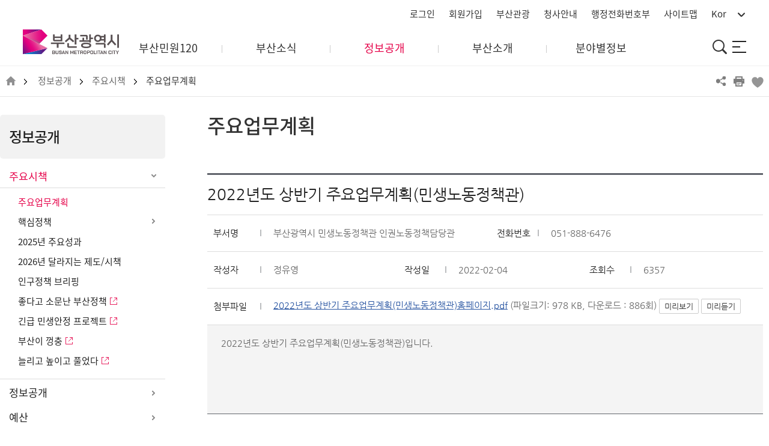

--- FILE ---
content_type: text/html; charset=UTF-8
request_url: https://www.busan.go.kr/gbplan/1518858?curPage=&srchBeginDt=2022-01-26&srchEndDt=2023-01-26&srchKey=&srchText=
body_size: 124227
content:
<!DOCTYPE html> 
<html lang="ko" id="busanportal">
<head>
<meta charset="utf-8">
<meta http-equiv="X-UA-Compatible" content="IE=edge">
<meta name="viewport" content="width=device-width, initial-scale=1.0">
<meta name="author" content="부산광역시" /> 
<meta name="keywords" content="부산광역시" /> 
<meta name="description" content="Busan is good 부산이라 좋다. 다시 태어나도 살고 싶은 부산의 주요소식, 시민참여, 행정서비스 안내" /> 
<meta name="copyright" content="(우 47545) 부산광역시 연제구 중앙대로 1001(연산동)" /> 
<meta name="naver-site-verification" content="6bedb8bebf3e843bf807f7651dd71cd7d2e56117"/>
<meta name="google-site-verification" content="ZQtSe4WJXc-jUYgICJX8lRI5-bwA2pMGO7mB2ma0nv0" />
<meta name="facebook-domain-verification" content="tj24tftgcukoxxwyx6tak2p2tnrhmx" />

<meta property="og:type" content="website">

<meta property="og:description" content="Busan is good 부산이라 좋다">
<meta property="og:image" content="/humanframe/theme/busan22/assets/img/main/thumb_v2.jpg">

<meta name="robots" content="all"> 


<meta property="og:title" content="2022년도 상반기 주요업무계획(민생노동정책관) : 정보공개 : 주요시책 : 주요업무계획">
	
	<title>
	2022년도 상반기 주요업무계획(민생노동정책관) : 정보공개 : 주요시책 : 주요업무계획
	: 부산광역시</title> 

<link rel="stylesheet" href="/humanframe/global/assets/vendor/jquery-ui/jquery-ui.min.css">
	<link rel="stylesheet" href="/humanframe/global/assets/css/jquery.fancybox.css"/>
<link rel="stylesheet" href="/humanframe/global/assets/css/global.css?v=202211171452">
<link rel="stylesheet" href="/humanframe/theme/busan22/assets/css/common.css?v=2025-09-02-1024">

<link rel="stylesheet" href="/humanframe/theme/busan22/assets/css/content.css?v=2026-01-09-1736">
	<link rel="stylesheet" href="/humanframe/global/assets/css/print.css" media="print">
	<link rel="stylesheet" href="/humanframe/global/assets/vendor/aos/aos.min.css"/>
<script src="/humanframe/global/assets/vendor/jquery/jquery.min.js"></script>
<script src="/humanframe/global/assets/vendor/jquery/jquery-migrate-1.2.1.min.js"></script>
<script src="/humanframe/global/assets/vendor/jquery-ui/jquery-ui.min.js"></script>
<script src="/humanframe/global/assets/vendor/plugins/jquery.cookie.js"></script>
<script src="/humanframe/theme/busan22/assets/vendor/TweenMax.min.js"></script>
<link rel="stylesheet" href="/humanframe/theme/busan22/assets/vendor/animate.min.css">
<link rel="stylesheet" href="/humanframe/theme/busan22/assets/css/chatbot/chatbot_style.css">
<script src="/humanframe/theme/busan22/assets/vendor/wow.min.js"></script>
<script src="/humanframe/theme/busan22/assets/script/chatbot/chatbot2.js"></script>

<script src="/humanframe/global/assets/vendor/plugins/jquery.validate.min.js"></script>
	<script src="/humanframe/global/assets/vendor/plugins/jquery.validate.rule.js"></script>
<script src="/humanframe/global/assets/script/jquery.fancybox.js"></script>
<script src="/humanframe/global/assets/vendor/plugins/localization/messages_ko.js"></script>
	<script src="/humanframe/global/assets/vendor/plugins/jquery.flexslider-min.js"></script>
	<script src="/humanframe/global/assets/vendor/aos/aos.min.js"></script>
<!--[if lt IE 9]>
<script src="/humanframe/global/assets/vendor/plugins/html5shiv.min.js"></script>
<script src="/humanframe/global/assets/vendor/plugins/respond.min.js"></script>
<![endif]-->

<script src="/humanframe/global/assets/script/global.js"></script>
<script src="/humanframe/theme/busan22/assets/script/common.js?v=202210111724"></script>
<script src="/humanframe/global/assets/vendor/chart/Chart.js"></script>
	<link rel="stylesheet" href="/humanframe/global/assets/vendor/chart/Chart.css">
	<script src="/humanframe/global/assets/vendor/chart/patternomaly.js"></script>
	<script src="/humanframe/theme/busan22/assets/script/content.js"></script>
<script src="/humanframe/global/assets/script/busan.bbs.js"></script>
	<script src="/humanframe/global/assets/vendor/jquery-ui/org/jquery-ui.js"></script>
	<link rel="stylesheet" href="/humanframe/global/assets/vendor/jquery-ui/org/jquery-ui.css">
<!-- Google tag (gtag.js) -->
			<script async src="https://www.googletagmanager.com/gtag/js?id=G-4HTMW67C1X"></script>
			<script>
			  window.dataLayer = window.dataLayer || [];
			  function gtag(){dataLayer.push(arguments);}
			  gtag('js', new Date());
			  gtag('config', 'G-4HTMW67C1X');
			</script>
		<script src="/humanframe/global/assets/script/kakao.min.2.6.0.js"></script>
<script>
  Kakao.init('e3e59d502dacbc8fd6599e38fcd59a79');
</script>
	 
</head>
   

<body>
	
	<div id="skipNav"><a href="#contents">본문내용 바로가기</a></div>

<!-- start:header -->
	<script>
	$(function(){
		if (window.location.href.indexOf("register-step01") > -1 || window.location.href.indexOf("register-step02") > -1 ||
				window.location.href.indexOf("register-step03") > -1 || window.location.href.indexOf("register-step04") > -1) {
			$('.menus').find('.logout').remove();
			$('.topBtn').find('.btnLogout').remove();			
		}
	});
</script>

<script>
function gologout(){
	alert("소셜 로그아웃되었습니다. \n(참고)카카오톡/네이버에서도 로그아웃하시려면 \n각 웹사이트로 이동하여 로그아웃 하여 주십시오.");
	location.href = "http://www.busan.go.kr/member/logout";
}

</script>

	<header id="header" class="header">
			<!-- 재난알림 -->
	<!-- 재난알림  -->
	 <div class="header-wrap">
		<div class="inner clear">
			<div class="hd-logo">
				<h1 class="logo">
					<a href="/index" class="logo-link" title="부산광역시 BUSAN METROPOLITAN CITY"><span class="acces_txt">부산광역시 BUSAN METROPOLITAN CITY</span></a>
				</h1>
			</div>
			<div class="hd-infobar">
				<div class="info-logo mo">
					<a href="/index" class="logo-link" title="부산광역시 BUSAN METROPOLITAN CITY"><span class="acces_txt">부산광역시 BUSAN METROPOLITAN CITY</span></a>
				</div>
				<ul class="info-ul">
				
<li class="info-list pc"><a href="/member/login"><span>로그인</span></a></li>
					<li class="info-list pc"><a href="/member/register-step01"><span>회원가입</span></a></li>
<li class="info-list pc"><a href="https://www.visitbusan.net/kr/index.do" target="_blank" title="새 창 열림"><span>부산관광</span></a></li>
					<li class="info-list pc"><a href="/bhintro04" target="_blank" title="새 창 열림"><span>청사안내</span></a></li>
					<li class="info-list pc"><a href="https://www.busan.go.kr/phone/list?ddc=1&dc=V000010&udc=&udc2=&srchKey=&srchWord=" target="_blank" title="새 창 열림"><span>행정전화번호부</span></a></li>
					<li class="info-list pc"><a href="/SiteMap"><span>사이트맵</span></a></li>
					<li class="info-list">
						<a href="https://www.busan.go.kr" class="global-sel" title="언어선택 열기"><span>Kor</span></a>
						<ul class="global-ul">
							<li class="global-list"><a href="/eng" title="영문홈페이지열기">English</a></li>
							<li class="global-list"><a href="/jpn" title="일문홈페이지열기">日本語</a></li>
							<li class="global-list"><a href="/zhs" title="중문간체홈페이지열기">简体中文</a></li>
							<li class="global-list"><a href="/zht" title="중문번체홈페이지열기">繁體中文</a></li>
							<li class="global-list"><a href="/eng/worldwide" title="부산시월드와이드홈페이지열기">WorldWide</a></li>
						</ul>
					</li>
				</ul>
			</div>
			
			<div class="hd-gnb pc">
				<div class="shadow"></div>
				<div class="gnb-bg"></div>
					<ul class="depth01">
				
					<li 
						class="depth01-list"
						>
							<a class="depth01-link" href="https://www.busan.go.kr/minwon/index" rel="noopener noreferrer" target="_blank" title="새창열기"><span>부산민원120</span></a>
								<ul class="depth02">
				        <li 
						class="depth02-list"
						>
							<a class="depth02-link" href="https://www.busan.go.kr/minwon/minwon02" ><span>민원신청</span></a>
								</li>
				            <li 
						class="depth02-list"
						>
							<a class="depth02-link" href="http://www.busan.go.kr/minwon/propse" ><span>제안신청</span></a>
								</li>
				            <li 
						class="depth02-list"
						>
							<a class="depth02-link" href="https://www.busan.go.kr/minwon/survey" ><span>시민참여</span></a>
								</li>
				            <li 
						class="depth02-list"
						>
							<a class="depth02-link" href="https://www.busan.go.kr/minwon/manual" ><span>민원안내</span></a>
								</li>
				            <li 
						class="depth02-list"
						>
							<a class="depth02-link" href="https://www.busan.go.kr/minwon/manual120" ><span>120콜센터</span></a>
								</li>
				            </ul>
				            </li>
				        <li 
						class="depth01-list"
						>
							<a class="depth01-link" href="/nbnews" ><span>부산소식</span></a>
								<ul class="depth02">
				        <li 
						class="depth02-list"
						>
							<a class="depth02-link" href="/nbnews" ><span>새소식</span></a>
								</li>
				            <li 
						class="depth02-list"
						>
							<a class="depth02-link" href="https://www.busan.go.kr/news/index" ><span>부산시보</span></a>
								</li>
				            <li 
						class="depth02-list"
						>
							<a class="depth02-link" href="/nbtnewsBU" ><span>보도<span>&middot;</span>해명자료</span></a>
								</li>
				            <li 
						class="depth02-list"
						>
							<a class="depth02-link" href="/nbincruit" ><span>공고</span></a>
								</li>
				            <li 
						class="depth02-list"
						>
							<a class="depth02-link" href="/mediabusan"><span>부산시 공식SNS</span></a>
								</li>
				            <li 
						class="depth02-list"
						>
							<a class="depth02-link" href="https://www.busan.go.kr/allsns" rel="noopener noreferrer" target="_blank" title="새창열기"><span>SNS 모아보기</span></a>
								</li>
				            <li 
						class="depth02-list"
						>
							<a class="depth02-link" href="/photobodo" ><span>시정사진</span></a>
								</li>
				            </ul>
				            </li>
				        <li 
						class="depth01-list superOpen"
						>
							<a class="depth01-link" href="/gbplan" ><span>정보공개</span></a>
								<ul class="depth02">
				        <li 
						class="depth02-list superOpen"
						>
							<a class="depth02-link" href="/gbplan" ><span>주요시책</span></a>
								</li>
				            <li 
						class="depth02-list"
						>
							<a class="depth02-link" href="/ghopen" ><span>정보공개</span></a>
								</li>
				            <li 
						class="depth02-list"
						>
							<a class="depth02-link" href="/ghstat" ><span>예산</span></a>
								</li>
				            <li 
						class="depth02-list"
						>
							<a class="depth02-link" href="/finalaccount"><span>결산서</span></a>
								</li>
				            <li 
						class="depth02-list"
						>
							<a class="depth02-link" href="/gbinspec" ><span>감사정보</span></a>
								</li>
				            <li 
						class="depth02-list"
						>
							<a class="depth02-link" href="/gpreport" ><span>지방공기업</span></a>
								</li>
				            <li 
						class="depth02-list"
						>
							<a class="depth02-link" href="https://www.busan.go.kr/depart/abcontract?schCtrtkindcd=1" rel="noopener noreferrer" target="_blank" title="새창열기"><span>계약정보</span></a>
								</li>
				            </ul>
				            </li>
				        <li 
						class="depth01-list"
						>
							<a class="depth01-link" href="/busanis" ><span>부산소개</span></a>
								<ul class="depth02">
				        <li 
						class="depth02-list"
						>
							<a class="depth02-link" href="/busanis" ><span>부산의 오늘</span></a>
								</li>
				            <li 
						class="depth02-list"
						>
							<a class="depth02-link" href="/bhareasymbol" ><span>부산의 상징</span></a>
								</li>
				            <li 
						class="depth02-list"
						>
							<a class="depth02-link" href="/bhintro01" ><span>부산시청 안내</span></a>
								</li>
				            <li 
						class="depth02-list"
						>
							<a class="depth02-link" href="/bhloyalists" ><span>부산의 인물</span></a>
								</li>
				            <li 
						class="depth02-list"
						>
							<a class="depth02-link" href="/bhnorigin01" ><span>부산의 역사</span></a>
								</li>
				            <li 
						class="depth02-list"
						>
							<a class="depth02-link" href="https://data.busan.go.kr/bdip/statistics/bStat.do" rel="noopener noreferrer" target="_blank" title="새창열기"><span>부산통계</span></a>
								</li>
				            <li 
						class="depth02-list"
						>
							<a class="depth02-link" href="/ahprbrand" ><span>도시브랜드</span></a>
								</li>
				            <li 
						class="depth02-list"
						>
							<a class="depth02-link" href="/character"><span>소통 캐릭터</span></a>
								</li>
				            <li 
						class="depth02-list"
						>
							<a class="depth02-link" href="/jumin01" ><span>주민자치회</span></a>
								</li>
				    	</ul>
				    </li>
				    	<li class="depth01-list depart">
							<a href="/depart/index" class="depth01-link"><span>분야별정보</span></a>
							<ul class="depth02">
								<li class="depth02-list"><a href="/depart/index?num=1" class="depth02-link"><span>경제</span></a></li>
								<li class="depth02-list"><a href="/depart/index?num=2" class="depth02-link"><span>일자리&middot;노동&middot;교육</span></a></li>
								<li class="depth02-list"><a href="/depart/index?num=3" class="depth02-link"><span>사회복지</span></a></li>
								<li class="depth02-list"><a href="/depart/index?num=4" class="depth02-link"><span>여성·가족</span></a></li>
								<li class="depth02-list"><a href="/depart/index?num=5" class="depth02-link"><span>보건&middot;건강</span></a></li>
								<li class="depth02-list"><a href="/depart/index?num=6" class="depth02-link"><span>도시&middot;건축&middot;주택</span></a></li>
								<li class="depth02-list"><a href="/depart/index?num=7" class="depth02-link"><span>안전</span></a></li>
								<li class="depth02-list"><a href="/depart/index?num=8" class="depth02-link"><span>공원녹지·환경</span></a></li>
								<li class="depth02-list"><a href="/depart/index?num=9" class="depth02-link"><span>교통&middot;물류</span></a></li>
								<li class="depth02-list"><a href="/depart/index?num=10" class="depth02-link"><span>해양농수산</span></a></li>
								<li class="depth02-list"><a href="/depart/index?num=11" class="depth02-link"><span>행정</span></a></li>
								<li class="depth02-list"><a href="/depart/index?num=12" class="depth02-link"><span>문화체육관광</span></a></li>
							</ul>
						</li>
				    	</ul>
				    </div>
			<div class="hd-searchbox">
				<a href="https://www.busan.go.kr/search" class="btn-search" ><span class="acces_txt">통합검색</span><i class="ico ico-search"></i></a>
			</div>
			<div class="hd-sitemap pc">
				<a href="/SiteMap" class="btn-link">
					<span class="acces_txt">사이트맵</span>
					<span></span>
					<span></span>
					<span></span>
					
				</a>
			</div>
			<div class="hd-gnb-mobile mo">
				<a href="#" class="btn-link">
					<!-- <span><i class="hidden">메뉴</i></span>
					<span></span>
					<span></span> -->
					<span></span>
					<p>메뉴</p>
				</a>
				<div class="hd-gnb">
					<div class="gnb-wrap">
						<div class="gnb-shadow"></div>
						<div class="gnb-join-group">
							<ul class="join-group">
<li class="login"><a href="/member/login">로그인<i class="ico ico-plus white"></i></a></li>
					<li class="join"><a href="/member/register-step01">회원가입<i class="ico ico-plus white"></i></a></li>
</ul>
							<ul class="sitemap-group">
								<li><a href="https://www.busan.go.kr/phone" ><i class="ico ico-phone white"></i>행정전화번호부</a></li>
								<li><a href="/SiteMap"><i class="ico ico-sitemap white"></i>사이트 맵</a></li>
							</ul>
						</div>
						
						<ul class="depth01">
							<li 
									
									
											class="depth01-list"
										
								>
									<a class="depth01-link" href="https://www.busan.go.kr/minwon/index" rel="noopener noreferrer" target="_blank" title="새창열기"><span>부산민원120</span></a>
										<ul class="depth02">
						        <li 
									class="depth02-list"
								>
									<a class="depth02-link" href="https://www.busan.go.kr/minwon/minwon02" ><span>민원신청</span></a>
										<button class="btn submenu-btn"><i class="ico ico-plus black"></i></button>
						        	<ul class="depth03">
						        <li 
									class="depth03-list"
								>
									<a class="depth03-link" href="https://www.busan.go.kr/minwon/minwon02" >통합민원신청</a>
										</li>
						            <li 
									class="depth03-list"
								>
									<a class="depth03-link" href="https://www.busan.go.kr/minwon/Information" >부산민원120 이용안내</a>
										</li>
						            <li 
									class="depth03-list"
								>
									<a class="depth03-link" href="https://www.busan.go.kr/minwon/minwon1001" >버스의견진술</a>
										</li>
						            <li 
									class="depth03-list"
								>
									<a class="depth03-link" href="https://www.busan.go.kr/minwon/guide" >신고센터</a>
										</li>
						            <li 
									class="depth03-list"
								>
									<a class="depth03-link" href="https://www.busan.go.kr/minwon/photo-report" rel="noopener noreferrer" target="_blank" title="새창열기">스마트 현장사진신고</a>
										</li>
						            <li 
									class="depth03-list"
								>
									<a class="depth03-link" href="http://www.busan.go.kr/minwon/passport" >여권안내</a>
										</li>
						            <li 
									class="depth03-list"
								>
									<a class="depth03-link" href="http://www.gov.kr/portal/main" rel="noopener noreferrer" target="_blank" title="새창열기">정부24</a>
										</li>
						            <li 
									class="depth03-list"
								>
									<a class="depth03-link" href="https://www.busan.go.kr/bshotline" rel="noopener noreferrer" target="_blank" title="새창열기">공익제보센터</a>
										</li>
						            </ul>
						            </li>
						        <li 
									class="depth02-list"
								>
									<a class="depth02-link" href="http://www.busan.go.kr/minwon/propse" ><span>제안신청</span></a>
										<button class="btn submenu-btn"><i class="ico ico-plus black"></i></button>
						        	<ul class="depth03">
						        <li 
									class="depth03-list"
								>
									<a class="depth03-link" href="https://www.busan.go.kr/minwon/proguide" >일반제안</a>
										</li>
						            <li 
									class="depth03-list"
								>
									<a class="depth03-link" href="https://www.busan.go.kr/minwon/mysuggestion" >나의 제안</a>
										</li>
						            </ul>
						            </li>
						        <li 
									class="depth02-list"
								>
									<a class="depth02-link" href="https://www.busan.go.kr/minwon/survey" ><span>시민참여</span></a>
										<button class="btn submenu-btn"><i class="ico ico-plus black"></i></button>
						        	<ul class="depth03">
						        <li 
									class="depth03-list"
								>
									<a class="depth03-link" href="https://www.busan.go.kr/minwon/survey" >설문조사</a>
										</li>
						            <li 
									class="depth03-list"
								>
									<a class="depth03-link" href="https://www.busan.go.kr/minwon/nanum" >나눔장터</a>
										</li>
						            <li 
									class="depth03-list"
								>
									<a class="depth03-link" href="https://www.busan.go.kr/minwon/thinkbox001" >국민생각함</a>
										</li>
						            <li 
									class="depth03-list"
								>
									<a class="depth03-link" href="https://www.busan.go.kr/minwon/chmonitor" >모니터</a>
										</li>
						            <li 
									class="depth03-list"
								>
									<a class="depth03-link" href="https://www.busan.go.kr/minwon/eventresult" >이벤트 통합안내</a>
										</li>
						            <li 
									class="depth03-list"
								>
									<a class="depth03-link" href="https://www.busan.go.kr/minwon/occation" >행사/모집 신청</a>
										</li>
						            <li 
									class="depth03-list"
								>
									<a class="depth03-link" href="https://www.busan.go.kr/minwon/citizenboard01" >시민게시판</a>
										</li>
						            <li 
									class="depth03-list"
								>
									<a class="depth03-link" href="http://www.busan.go.kr/yesan/index" >주민참여예산</a>
										</li>
						            <li 
									class="depth03-list"
								>
									<a class="depth03-link" href="https://www.busan.go.kr/minwon/gujeideaoffer01" >민생규제혁신과제</a>
										</li>
						            <li 
									class="depth03-list"
								>
									<a class="depth03-link" href="https://www.busan.go.kr/minwon/gujereportcenter" >찾아가는 현장규제신고센터</a>
										</li>
						            <li 
									class="depth03-list"
								>
									<a class="depth03-link" href="https://www.busan.go.kr/siminopen" rel="noopener noreferrer" target="_blank" title="새창열기">시민열린마루</a>
										</li>
						            <li 
									class="depth03-list"
								>
									<a class="depth03-link" href="http://www.busan.go.kr/gnance/index" rel="noopener noreferrer" target="_blank" title="새창열기">협치부산</a>
										</li>
						            </ul>
						            </li>
						        <li 
									class="depth02-list"
								>
									<a class="depth02-link" href="https://www.busan.go.kr/minwon/manual" ><span>민원안내</span></a>
										<button class="btn submenu-btn"><i class="ico ico-plus black"></i></button>
						        	<ul class="depth03">
						        <li 
									class="depth03-list"
								>
									<a class="depth03-link" href="https://www.busan.go.kr/minwon/manual" >민원편람</a>
										</li>
						            <li 
									class="depth03-list"
								>
									<a class="depth03-link" href="https://www.busan.go.kr/minwon/manual2" >민원목록</a>
										</li>
						            <li 
									class="depth03-list"
								>
									<a class="depth03-link" href="http://www.busan.go.kr/minwon/minwonopen/" >민원처리 확인</a>
										</li>
						            <li 
									class="depth03-list"
								>
									<a class="depth03-link" href="http://www.busan.go.kr/minwon/info0202" >편리한 민원서비스</a>
										</li>
						            <li 
									class="depth03-list"
								>
									<a class="depth03-link" href="http://www.busan.go.kr/minwon/info0301" >민원정보</a>
										</li>
						            <li 
									class="depth03-list"
								>
									<a class="depth03-link" href="http://www.busan.go.kr/minwon/mwpolicy01" >민원시책</a>
										</li>
						            <li 
									class="depth03-list"
								>
									<a class="depth03-link" href="http://www.busan.go.kr/minwon/charter" >행정서비스헌장</a>
										</li>
						            </ul>
						            </li>
						        <li 
									class="depth02-list"
								>
									<a class="depth02-link" href="https://www.busan.go.kr/minwon/manual120" ><span>120콜센터</span></a>
										<button class="btn submenu-btn"><i class="ico ico-plus black"></i></button>
						        	<ul class="depth03">
						        <li 
									class="depth03-list"
								>
									<a class="depth03-link" href="http://www.busan.go.kr/minwon/callguide01" >이용안내</a>
										</li>
						            <li 
									class="depth03-list"
								>
									<a class="depth03-link" href="http://www.busan.go.kr/minwon/callinfo02" >콜센터 소개</a>
										</li>
						            </ul>
						            </li>
						            </ul>
						            </li>
						        <li 
									
									
											class="depth01-list"
										
								>
									<a class="depth01-link" href="/nbnews" ><span>부산소식</span></a>
										<ul class="depth02">
						        <li 
									class="depth02-list"
								>
									<a class="depth02-link" href="/nbnews" ><span>새소식</span></a>
										<button class="btn submenu-btn"><i class="ico ico-plus black"></i></button>
						        	<ul class="depth03">
						        <li 
									class="depth03-list"
								>
									<a class="depth03-link" href="/nbnews">통합 공지사항</a>
										</li>
						            <li 
									class="depth03-list"
								>
									<a class="depth03-link" href="/promoboard">홍보게시판</a>
										</li>
						            <li 
									class="depth03-list"
								>
									<a class="depth03-link" href="http://badatv.busan.go.kr/view.do?no=161" rel="noopener noreferrer" target="_blank" title="새창열기">시정영상뉴스</a>
										</li>
						            <li 
									class="depth03-list"
								>
									<a class="depth03-link" href="http://book.busan.go.kr" rel="noopener noreferrer" target="_blank" title="새창열기">전자책</a>
										</li>
						            <li 
									class="depth03-list"
								>
									<a class="depth03-link" href="/bhmobile01">공공앱</a>
										</li>
						            <li 
									class="depth03-list"
								>
									<a class="depth03-link" href="/sms-service">시정소식문자알림서비스</a>
										</li>
						            </ul>
						            </li>
						        <li 
									class="depth02-list"
								>
									<a class="depth02-link" href="https://www.busan.go.kr/news/index" ><span>부산시보</span></a>
										</li>
						            <li 
									class="depth02-list"
								>
									<a class="depth02-link" href="/nbtnewsBU" ><span>보도<span>&middot;</span>해명자료</span></a>
										<button class="btn submenu-btn"><i class="ico ico-plus black"></i></button>
						        	<ul class="depth03">
						        <li 
									class="depth03-list"
								>
									<a class="depth03-link" href="/nbtnewsBU">보도자료</a>
										</li>
						            <li 
									class="depth03-list"
								>
									<a class="depth03-link" href="/nbanser">해명ㆍ설명자료</a>
										</li>
						            </ul>
						            </li>
						        <li 
									class="depth02-list"
								>
									<a class="depth02-link" href="/nbincruit" ><span>공고</span></a>
										<button class="btn submenu-btn"><i class="ico ico-plus black"></i></button>
						        	<ul class="depth03">
						        <li 
									class="depth03-list"
								>
									<a class="depth03-link" href="/nbincruit">채용공고</a>
										</li>
						            <li 
									class="depth03-list"
								>
									<a class="depth03-link" href="https://www.busan.go.kr/depart/jobexam01" rel="noopener noreferrer" target="_blank" title="새창열기">공무원 시험공고</a>
										</li>
						            <li 
									class="depth03-list"
								>
									<a class="depth03-link" href="/nbbid">입찰공고</a>
										</li>
						            <li 
									class="depth03-list"
								>
									<a class="depth03-link" href="http://www.busan.go.kr/news/gosiboard?articlNo=2" rel="noopener noreferrer" target="_blank" title="새창열기">부산시보 고시공고</a>
										</li>
						            <li 
									class="depth03-list"
								>
									<a class="depth03-link" href="/nbgosi">고시공고</a>
										</li>
						            <li 
									class="depth03-list"
								>
									<a class="depth03-link" href="/igosi?conGosiGbn=P">입법예고</a>
										</li>
						            <li 
									class="depth03-list"
								>
									<a class="depth03-link" href="/nbtomb">분묘개장공고</a>
										</li>
						            </ul>
						            </li>
						        <li 
									class="depth02-list"
								>
									<a class="depth02-link" href="/mediabusan"><span>부산시 공식SNS</span></a>
										</li>
						            <li 
									class="depth02-list"
								>
									<a class="depth02-link" href="https://www.busan.go.kr/allsns" rel="noopener noreferrer" target="_blank" title="새창열기"><span>SNS 모아보기</span></a>
										</li>
						            <li 
									class="depth02-list"
								>
									<a class="depth02-link" href="/photobodo" ><span>시정사진</span></a>
										<button class="btn submenu-btn"><i class="ico ico-plus black"></i></button>
						        	<ul class="depth03">
						        <li 
									class="depth03-list"
								>
									<a class="depth03-link" href="/photobodo">보도자료 사진</a>
										</li>
						            <li 
									class="depth03-list"
								>
									<a class="depth03-link" href="/promophoto">시정홍보 사진</a>
										</li>
						            <li 
									class="depth03-list"
								>
									<a class="depth03-link" href="https://www.visitbusan.net/index.do?menuCd=DOM_000000204009000000" rel="noopener noreferrer" target="_blank" title="새창열기">부산관광사진</a>
										</li>
						            </ul>
						            </li>
						            </ul>
						            </li>
						        <li 
									
									class="depth01-list superOpen"
								>
									<a class="depth01-link" href="/gbplan" ><span>정보공개</span></a>
										<ul class="depth02">
						        <li 
									class="depth02-list superOpen"
								>
									<a class="depth02-link" href="/gbplan" ><span>주요시책</span></a>
										<button class="btn submenu-btn"><i class="ico ico-plus black"></i></button>
						        	<ul class="depth03">
						        <li 
									class="depth03-list superOpen"
								>
									<a class="depth03-link" href="/gbplan">주요업무계획</a>
										</li>
						            <li 
									class="depth03-list"
								>
									<a class="depth03-link" href="/tourism03">핵심정책</a>
										<button class="btn submenu-btn"><i class="ico ico-plus black"></i></button>
						        	<ul>
						        <li >
									<a href="https://www.busan.go.kr/newairport " rel="noopener noreferrer" target="_blank" title="새창열기">가덕도신공항</a>
										</li>
						            <li >
									<a href="https://www.busan.go.kr/15minute/index" rel="noopener noreferrer" target="_blank" title="새창열기">15분 도시 부산</a>
										</li>
						            <li >
									<a href="https://www.busan.go.kr/globalhubcity/index" rel="noopener noreferrer" target="_blank" title="새창열기">글로벌허브도시 부산</a>
										</li>
						            <li >
									<a href="https://www.busan.go.kr/bgi/index" rel="noopener noreferrer" target="_blank" title="새창열기">부산경남 행정통합</a>
										</li>
						            <li >
									<a href="/megacity0302">부울경 초광역 경제동맹</a>
										</li>
						            <li >
									<a href="/ghbusan" >부산항(북항) 재개발</a>
										<button class="btn submenu-btn"><i class="ico ico-plus black"></i></button>
						        	<ul>
						        <li >
									<a href="/ghbusan">1단계 사업 개요</a>
										</li>
						            <li >
									<a href="/ghbusan02">1단계 사업 방향</a>
										</li>
						            <li >
									<a href="/ghbusan03">2단계 사업 개요</a>
										</li>
						            </ul>
						            </li>
						        <li >
									<a href="/tourism01" >부산국제관광도시 사업 </a>
										<button class="btn submenu-btn"><i class="ico ico-plus black"></i></button>
						        	<ul>
						        <li >
									<a href="/tourism01">비전체계도</a>
										</li>
						            <li >
									<a href="/tourism02">5대 추진전략</a>
										</li>
						            <li >
									<a href="/tourism003">성과목표 및 공간전략</a>
										</li>
						            </ul>
						            </li>
						        <li >
									<a href="/ecodelta01" >에코델타 스마트시티</a>
										<button class="btn submenu-btn"><i class="ico ico-plus black"></i></button>
						        	<ul>
						        <li >
									<a href="/ecodelta01">사업개요</a>
										</li>
						            <li >
									<a href="/ecodelta02">비전과 과제</a>
										</li>
						            <li >
									<a href="/ecodelta0301" >10대 혁신 서비스</a>
										</li>
						            </ul>
						            </li>
						            </ul>
						            </li>
						        <li 
									class="depth03-list"
								>
									<a class="depth03-link" href="/2022result">2025년 주요성과</a>
										</li>
						            <li 
									class="depth03-list"
								>
									<a class="depth03-link" href="/ghbplan2025">2026년 달라지는 제도/시책</a>
										</li>
						            <li 
									class="depth03-list"
								>
									<a class="depth03-link" href="/briefing">인구정책 브리핑</a>
										</li>
						            <li 
									class="depth03-list"
								>
									<a class="depth03-link" href="https://www.busan.go.kr/leading" rel="noopener noreferrer" target="_blank" title="새창열기">좋다고 소문난 부산정책</a>
										</li>
						            <li 
									class="depth03-list"
								>
									<a class="depth03-link" href="https://busan.go.kr/fiveproject/" rel="noopener noreferrer" target="_blank" title="새창열기">긴급 민생안정 프로젝트</a>
										</li>
						            <li 
									class="depth03-list"
								>
									<a class="depth03-link" href="http://www.busan.go.kr/jumping.html" rel="noopener noreferrer" target="_blank" title="새창열기">부산이 껑충</a>
										</li>
						            <li 
									class="depth03-list"
								>
									<a class="depth03-link" href="http://www.busan.go.kr/rise-up" rel="noopener noreferrer" target="_blank" title="새창열기">늘리고 높이고 풀었다</a>
										</li>
						            </ul>
						            </li>
						        <li 
									class="depth02-list"
								>
									<a class="depth02-link" href="/ghopen" ><span>정보공개</span></a>
										<button class="btn submenu-btn"><i class="ico ico-plus black"></i></button>
						        	<ul class="depth03">
						        <li 
									class="depth03-list"
								>
									<a class="depth03-link" href="/ghopen" >정보공개제도</a>
										<button class="btn submenu-btn"><i class="ico ico-plus black"></i></button>
						        	<ul>
						        <li >
									<a href="/ghopen">업무처리절차</a>
										</li>
						            <li >
									<a href="/ghopen01">정보공개방법</a>
										</li>
						            <li >
									<a href="/ghopen02">부산광역시 비공개 대상정보 세부기준 (2025년 8월 기준)</a>
										</li>
						            <li >
									<a href="/ghopen03">불복구제절차</a>
										</li>
						            <li >
									<a href="/ghopen04">정보공개 수수료 안내</a>
										</li>
						            <li >
									<a href="/ghopen05">정보공개접수 창구</a>
										</li>
						            <li >
									<a href="/ghopen06">정보공개 운영 매뉴얼</a>
										</li>
						            </ul>
						            </li>
						        <li 
									class="depth03-list"
								>
									<a class="depth03-link" href="/ghopen07-1" >결재문서</a>
										<button class="btn submenu-btn"><i class="ico ico-plus black"></i></button>
						        	<ul>
						        <li >
									<a href="/ghopen07-1" >정보(문서)목록</a>
										<button class="btn submenu-btn"><i class="ico ico-plus black"></i></button>
						        	<ul>
						        <li >
									<a href="/ghopen07-1">2014년 3월 이후 정보목록</a>
										</li>
						            <li >
									<a href="/ghopen07-3">2014년 2월 이전 정보목록</a>
										</li>
						            </ul>
						            </li>
						        <li >
									<a href="/ghopen07-4">원문정보</a>
										</li>
						            </ul>
						            </li>
						        <li 
									class="depth03-list"
								>
									<a class="depth03-link" href="https://www.open.go.kr/com/login/memberLogin.do " rel="noopener noreferrer" target="_blank" title="새창열기">정보공개 청구</a>
										</li>
						            <li 
									class="depth03-list"
								>
									<a class="depth03-link" href="/ghopen09">사전정보공표</a>
										</li>
						            <li 
									class="depth03-list"
								>
									<a class="depth03-link" href="/ghopen18">이 달의 정보공개</a>
										</li>
						            <li 
									class="depth03-list"
								>
									<a class="depth03-link" href="/abinspection">의회행정사무감사자료</a>
										</li>
						            <li 
									class="depth03-list"
								>
									<a class="depth03-link" href="/ghopen20" >공유재산 및 물품</a>
										<button class="btn submenu-btn"><i class="ico ico-plus black"></i></button>
						        	<ul>
						        <li >
									<a href="/ghopen19">물품 안내</a>
										</li>
						            <li >
									<a href="/ghopen20">공유재산 안내</a>
										</li>
						            <li >
									<a href="/shareppt02" >일반재산공개</a>
										</li>
						            <li >
									<a href="/shareppt0703" >행정재산공개</a>
										</li>
						            <li >
									<a href="https://busan.go.kr/comm/getFile?srvcId=MEDIA&upperNo=5558&fileTy=MEDIA&fileNo=1&bsadmn=Y" >영조물배상공제 현황</a>
										</li>
						            </ul>
						            </li>
						        <li 
									class="depth03-list"
								>
									<a class="depth03-link" href="/prism" >용역보고서</a>
										<button class="btn submenu-btn"><i class="ico ico-plus black"></i></button>
						        	<ul>
						        <li >
									<a href="/prism">정책연구용역 보고서</a>
										</li>
						            <li >
									<a href="https://bdi.re.kr/www/reschrpt/10/K1031 " rel="noopener noreferrer" target="_blank" title="새창열기">BDI 현안연구과제 보고서</a>
										</li>
						            <li >
									<a href="https://cone.busan.go.kr/DelibrSearch.do?pageid=&" rel="noopener noreferrer" target="_blank" title="새창열기">건설기술용역 심의자료</a>
										</li>
						            <li >
									<a href="https://krila.re.kr/report/policy_form.php?idx=1896&&completion=yes&keyword=%EA%B8%80%EB%A1%9C%EB%B2%8C&list_type=list&page=1&list_type=list" rel="noopener noreferrer" target="_blank" title="새창열기">한국지방행정연구원 정책보고서</a>
										</li>
						            <li >
									<a href="https://krila.re.kr/report/issue_form.php?idx=1898&&completion=yes&keyword=%EC%83%9D%ED%99%9C%EC%9D%B8%EA%B5%AC&list_type=list&page=1&list_type=list" rel="noopener noreferrer" target="_blank" title="새창열기">한국지방행정연구원 정책이슈리포트</a>
										</li>
						            </ul>
						            </li>
						        <li 
									class="depth03-list"
								>
									<a class="depth03-link" href="/policy01" >정책실명제</a>
										<button class="btn submenu-btn"><i class="ico ico-plus black"></i></button>
						        	<ul>
						        <li >
									<a href="/policy01">중점관리 대상사업 목록</a>
										</li>
						            <li >
									<a href="/policy02">국민신청실명제</a>
										</li>
						            </ul>
						            </li>
						        <li 
									class="depth03-list"
								>
									<a class="depth03-link" href="/preannouncement">참여정책사전공시</a>
										</li>
						            <li 
									class="depth03-list"
								>
									<a class="depth03-link" href="/hrmanage" >인사통계/조직정보</a>
										<button class="btn submenu-btn"><i class="ico ico-plus black"></i></button>
						        	<ul>
						        <li >
									<a href="/hrmanage">인사운영 통계</a>
										</li>
						            <li >
									<a href="/cityhallgroup">자치단체 조직운영 핵심지표(6개) 공개</a>
										</li>
						            <li >
									<a href="/citypublic01" >본청</a>
										<button class="btn submenu-btn"><i class="ico ico-plus black"></i></button>
						        	<ul>
						        <li >
									<a href="/citypublic06">실국본부 설치 수</a>
										</li>
						            </ul>
						            </li>
						        <li >
									<a href="/gugunpublic01" >구<span>&middot;</span>군</a>
										<button class="btn submenu-btn"><i class="ico ico-plus black"></i></button>
						        	<ul>
						        <li >
									<a href="/gugunpublic06">실국본부 설치 수</a>
										</li>
						            </ul>
						            </li>
						            </ul>
						            </li>
						        <li 
									class="depth03-list"
								>
									<a class="depth03-link" href="/ghopen17?bbsNo=10">마을세무사</a>
										</li>
						            <li 
									class="depth03-list"
								>
									<a class="depth03-link" href="/publicfacilities">공공시설건립비용</a>
										</li>
						            <li 
									class="depth03-list"
								>
									<a class="depth03-link" href="/newbuildexp">청사 신축비용</a>
										</li>
						            <li 
									class="depth03-list"
								>
									<a class="depth03-link" href="https://data.busan.go.kr/bdip/" rel="noopener noreferrer" target="_blank" title="새창열기">Big-데이터웨이브(공공데이터)</a>
										</li>
						            <li 
									class="depth03-list"
								>
									<a class="depth03-link" href="/opinion">시민여론조사</a>
										</li>
						            <li 
									class="depth03-list"
								>
									<a class="depth03-link" href="/ghopen10">위원회 운영정보</a>
										</li>
						            <li 
									class="depth03-list"
								>
									<a class="depth03-link" href="/depart/abnecessity01?isMart=true" rel="noopener noreferrer" target="_blank" title="새창열기">물가정보</a>
										</li>
						            <li 
									class="depth03-list"
								>
									<a class="depth03-link" href="/ghopen12">업무추진비</a>
										</li>
						            <li 
									class="depth03-list"
								>
									<a class="depth03-link" href="/violation01" >먹는물영업자 위반현황</a>
										<button class="btn submenu-btn"><i class="ico ico-plus black"></i></button>
						        	<ul>
						        <li >
									<a href="/violation01">행정처분</a>
										</li>
						            <li >
									<a href="/violation02">회수폐기</a>
										</li>
						            <li >
									<a href="/violation03">사업장폐쇄</a>
										</li>
						            </ul>
						            </li>
						            </ul>
						            </li>
						        <li 
									class="depth02-list"
								>
									<a class="depth02-link" href="/ghstat" ><span>예산</span></a>
										<button class="btn submenu-btn"><i class="ico ico-plus black"></i></button>
						        	<ul class="depth03">
						        <li 
									class="depth03-list"
								>
									<a class="depth03-link" href="/ghstat">세입세출예산서</a>
										</li>
						            <li 
									class="depth03-list"
								>
									<a class="depth03-link" href="/ghfund">기금운용계획</a>
										</li>
						            <li 
									class="depth03-list"
								>
									<a class="depth03-link" href="/budget" >재정공시</a>
										<button class="btn submenu-btn"><i class="ico ico-plus black"></i></button>
						        	<ul>
						        <li >
									<a href="/ghstat2025" >예산기준</a>
										<button class="btn submenu-btn"><i class="ico ico-plus black"></i></button>
						        	<ul>
						        <li >
									<a href="/ghstat202501" >2025년 예산기준</a>
										</li>
						            <li >
									<a href="/ghstat202401" >2024년 예산기준</a>
										</li>
						            <li >
									<a href="/ghstat202301" >2023년 예산기준</a>
										</li>
						            <li >
									<a href="/ghstat202201" >2022년 예산기준</a>
										</li>
						            <li >
									<a href="/ghstat202101" >2021년 예산기준</a>
										</li>
						            <li >
									<a href="/ghstat202001" >2020년 예산기준</a>
										</li>
						            <li >
									<a href="/ghstat201901" >2019년 예산기준</a>
										</li>
						            <li >
									<a href="/ghstat201801" >2018년 예산기준</a>
										</li>
						            <li >
									<a href="/ghstat201701" >2017년 예산기준</a>
										</li>
						            <li >
									<a href="/ghstat001" >2016년 예산기준</a>
										</li>
						            <li >
									<a href="/ghstat010" >2015년 예산기준</a>
										</li>
						            </ul>
						            </li>
						        <li >
									<a href="/ghclos2025" >결산기준</a>
										<button class="btn submenu-btn"><i class="ico ico-plus black"></i></button>
						        	<ul>
						        <li >
									<a href="/ghclos202500" >2024년 결산기준</a>
										</li>
						            <li >
									<a href="/ghclos202400" >2023년 결산기준</a>
										</li>
						            <li >
									<a href="/ghclos202300" >2022년 결산기준</a>
										</li>
						            <li >
									<a href="/ghclos202201" >2021년 결산기준</a>
										</li>
						            <li >
									<a href="/ghclos202101" >2020년 결산기준</a>
										</li>
						            <li >
									<a href="/ghclos202001" >2019년 결산기준</a>
										</li>
						            <li >
									<a href="/ghclos201901" >2018년 결산기준</a>
										</li>
						            <li >
									<a href="/ghclos201801" >2017년 결산기준</a>
										</li>
						            <li >
									<a href="/ghstat02017" >2016년 결산기준</a>
										</li>
						            <li >
									<a href="/ghstat020" >2015년 결산기준</a>
										</li>
						            <li >
									<a href="/ghstat040" >2014년 결산기준</a>
										</li>
						            <li >
									<a href="/ghstat060" >2013년 결산기준</a>
										</li>
						            </ul>
						            </li>
						        <li >
									<a href="/ghstat2013">재정공시(2013년 이전)</a>
										</li>
						            <li >
									<a href="/ghstat03?termSe=4">재정공시 관련용어</a>
										</li>
						            <li >
									<a href="/ghstat04">재정공시 의견제출</a>
										</li>
						            </ul>
						            </li>
						        <li 
									class="depth03-list"
								>
									<a class="depth03-link" href="/budgetmngstatus" >세입세출 운용</a>
										<button class="btn submenu-btn"><i class="ico ico-plus black"></i></button>
						        	<ul>
						        <li >
									<a href="/budgetmngstatus">총괄현황</a>
										</li>
						            <li >
									<a href="/revstatus">세입현황</a>
										</li>
						            <li >
									<a href="/budgetexecstatus" >세출현황</a>
										<button class="btn submenu-btn"><i class="ico ico-plus black"></i></button>
						        	<ul>
						        <li >
									<a href="/budgetexecstatus">예산집행현황</a>
										</li>
						            <li >
									<a href="/expdetail">세부사업별 지출내역</a>
										</li>
						            <li >
									<a href="/expstatus">지출건별 내역</a>
										</li>
						            </ul>
						            </li>
						            </ul>
						            </li>
						        <li 
									class="depth03-list"
								>
									<a class="depth03-link" href="/ghstat06" >신고 및 조회</a>
										<button class="btn submenu-btn"><i class="ico ico-plus black"></i></button>
						        	<ul>
						        <li >
									<a href="/ghstat06">예산절감신고</a>
										</li>
						            <li >
									<a href="/ghstat07">예산낭비신고</a>
										</li>
						            </ul>
						            </li>
						        <li 
									class="depth03-list"
								>
									<a class="depth03-link" href="/ghstat09">예산절감(낭비)사례</a>
										</li>
						            <li 
									class="depth03-list"
								>
									<a class="depth03-link" href="/ghstat10">보조금 내역 공개</a>
										</li>
						            <li 
									class="depth03-list"
								>
									<a class="depth03-link" href="/ghstat12">민간위탁</a>
										</li>
						            <li 
									class="depth03-list"
								>
									<a class="depth03-link" href="/ghstat13">공공기관 위탁<span>&middot;</span>대행</a>
										</li>
						            <li 
									class="depth03-list"
								>
									<a class="depth03-link" href="/ghstat14">공공기관 정산</a>
										</li>
						            <li 
									class="depth03-list"
								>
									<a class="depth03-link" href="https://www.lofin365.go.kr" rel="noopener noreferrer" target="_blank" title="새창열기">지방재정365</a>
										</li>
						            </ul>
						            </li>
						        <li 
									class="depth02-list"
								>
									<a class="depth02-link" href="/finalaccount"><span>결산서</span></a>
										</li>
						            <li 
									class="depth02-list"
								>
									<a class="depth02-link" href="/gbinspec" ><span>감사정보</span></a>
										<button class="btn submenu-btn"><i class="ico ico-plus black"></i></button>
						        	<ul class="depth03">
						        <li 
									class="depth03-list"
								>
									<a class="depth03-link" href="/gbinspec">감사실시 안내</a>
										</li>
						            <li 
									class="depth03-list"
								>
									<a class="depth03-link" href="/gbinspec02">감사실시 결과</a>
										</li>
						            <li 
									class="depth03-list"
								>
									<a class="depth03-link" href="/gbinspec01">감사반복 지적사례</a>
										</li>
						            <li 
									class="depth03-list"
								>
									<a class="depth03-link" href="/ghinspec002" >사전 컨설팅감사</a>
										<button class="btn submenu-btn"><i class="ico ico-plus black"></i></button>
						        	<ul>
						        <li >
									<a href="/ghinspec002">사전 컨설팅감사 안내</a>
										</li>
						            <li >
									<a href="/ghinspec02">사전 컨설팅감사 사례</a>
										</li>
						            </ul>
						            </li>
						        <li 
									class="depth03-list"
								>
									<a class="depth03-link" href="/ghinspec01">적극행정 면책</a>
										</li>
						            <li 
									class="depth03-list"
								>
									<a class="depth03-link" href="/ghinspec03">주민감사청구</a>
										</li>
						            <li 
									class="depth03-list"
								>
									<a class="depth03-link" href="/ghinspec0801" >공직윤리제도</a>
										<button class="btn submenu-btn"><i class="ico ico-plus black"></i></button>
						        	<ul>
						        <li >
									<a href="/ghinspec0801">공직자 재산등록<span>&middot;</span>공개<span>&middot;</span>심사제도</a>
										</li>
						            <li >
									<a href="/ghinspec0802">선물신고제도<span>&middot;</span>주식백지신탁심사제도</a>
										</li>
						            <li >
									<a href="/ghinspec0803">퇴직공직자 취업<span>&middot;</span>행위제한 제도</a>
										</li>
						            <li >
									<a href="/ghinspec0804">퇴직공직자 취업심사 및 취업이력 </a>
										</li>
						            </ul>
						            </li>
						        <li 
									class="depth03-list"
								>
									<a class="depth03-link" href="/ghinspec06">청렴게시판</a>
										</li>
						            <li 
									class="depth03-list"
								>
									<a class="depth03-link" href="/ghinspec04">부패공직자 제재현황</a>
										</li>
						            <li 
									class="depth03-list"
								>
									<a class="depth03-link" href="/ghinspec">청렴해요 부산</a>
										</li>
						            <li 
									class="depth03-list"
								>
									<a class="depth03-link" href="/ghselfcheck">청렴도 자가진단</a>
										</li>
						            <li 
									class="depth03-list"
								>
									<a class="depth03-link" href="/ghinspec07">시민 감사요망사항 의견접수</a>
										</li>
						            <li 
									class="depth03-list"
								>
									<a class="depth03-link" href="https://www.clean.go.kr/menu.es?mid=a10202000000" rel="noopener noreferrer" target="_blank" title="새창열기">채용 비리 신고</a>
										</li>
						            <li 
									class="depth03-list"
								>
									<a class="depth03-link" href="https://ncp.clean.go.kr/cmn/secCtfcKMC.do?menuCode=acs&amp;mapAcs=Y&amp;insttCd=6260000" rel="noopener noreferrer" target="_blank" title="새창열기">공공기관 청렴포털 신고하기</a>
										</li>
						            </ul>
						            </li>
						        <li 
									class="depth02-list"
								>
									<a class="depth02-link" href="/gpreport" ><span>지방공기업</span></a>
										<button class="btn submenu-btn"><i class="ico ico-plus black"></i></button>
						        	<ul class="depth03">
						        <li 
									class="depth03-list"
								>
									<a class="depth03-link" href="http://www.cleaneye.go.kr/siteGuide/pubCompGuide.do" rel="noopener noreferrer" target="_blank" title="새창열기">지방공기업이란</a>
										</li>
						            <li 
									class="depth03-list"
								>
									<a class="depth03-link" href="http://www.cleaneye.go.kr/siteGuide/pubCompStatus.do" rel="noopener noreferrer" target="_blank" title="새창열기">지방공기업 현황</a>
										</li>
						            <li 
									class="depth03-list"
								>
									<a class="depth03-link" href="http://www.cleaneye.go.kr/user/itemGongsi.do" rel="noopener noreferrer" target="_blank" title="새창열기">지방공기업 경영정보</a>
										</li>
						            <li 
									class="depth03-list"
								>
									<a class="depth03-link" href="/gpreport">지방공기업 성별 임금공시</a>
										</li>
						            </ul>
						            </li>
						        <li 
									class="depth02-list"
								>
									<a class="depth02-link" href="https://www.busan.go.kr/depart/abcontract?schCtrtkindcd=1" rel="noopener noreferrer" target="_blank" title="새창열기"><span>계약정보</span></a>
										<button class="btn submenu-btn"><i class="ico ico-plus black"></i></button>
						        	<ul class="depth03">
						        <li 
									class="depth03-list"
								>
									<a class="depth03-link" href="https://www.busan.go.kr/depart/abcontract?schCtrtkindcd=1" rel="noopener noreferrer" target="_blank" title="새창열기">계약현황</a>
										</li>
						            <li 
									class="depth03-list"
								>
									<a class="depth03-link" href="http://www.busan.go.kr/depart/abpcontract01?schCtrtkindcd=1" rel="noopener noreferrer" target="_blank" title="새창열기">수의계약현황</a>
										</li>
						            <li 
									class="depth03-list"
								>
									<a class="depth03-link" href="http://www.busan.go.kr/depart/absubcontract" rel="noopener noreferrer" target="_blank" title="새창열기">하도급현황</a>
										</li>
						            <li 
									class="depth03-list"
								>
									<a class="depth03-link" href="http://www.busan.go.kr/depart/abpayment" rel="noopener noreferrer" target="_blank" title="새창열기">대가지급</a>
										</li>
						            <li 
									class="depth03-list"
								>
									<a class="depth03-link" href="/hasudoContract">하수도공기업 계약정보</a>
										</li>
						            <li 
									class="depth03-list"
								>
									<a class="depth03-link" href="https://www.busan.go.kr/water/contract?ctr_gb=10 " rel="noopener noreferrer" target="_blank" title="새창열기">상수도사업본부 계약정보</a>
										</li>
						            </ul>
						            </li>
						            </ul>
						            </li>
						        <li 
									
									
											class="depth01-list"
										
								>
									<a class="depth01-link" href="/busanis" ><span>부산소개</span></a>
										<ul class="depth02">
						        <li 
									class="depth02-list"
								>
									<a class="depth02-link" href="/busanis" ><span>부산의 오늘</span></a>
										<button class="btn submenu-btn"><i class="ico ico-plus black"></i></button>
						        	<ul class="depth03">
						        <li 
									class="depth03-list"
								>
									<a class="depth03-link" href="/busanis">부산은?</a>
										</li>
						            <li 
									class="depth03-list"
								>
									<a class="depth03-link" href="/bhgoals">도시비전과 목표</a>
										</li>
						            <li 
									class="depth03-list"
								>
									<a class="depth03-link" href="/bhbasisinfo">기본현황</a>
										</li>
						            <li 
									class="depth03-list"
								>
									<a class="depth03-link" href="/bhaddis01" >행정구역/지도</a>
										<button class="btn submenu-btn"><i class="ico ico-plus black"></i></button>
						        	<ul>
						        <li >
									<a href="/bhjunggu" >행정구역</a>
										<button class="btn submenu-btn"><i class="ico ico-plus black"></i></button>
						        	<ul>
						        <li >
									<a href="/bhjunggu">중구</a>
										</li>
						            <li >
									<a href="/bhseogu">서구</a>
										</li>
						            <li >
									<a href="/bhdonggu">동구</a>
										</li>
						            <li >
									<a href="/bhyeongdogu">영도구</a>
										</li>
						            <li >
									<a href="/bhbusanjingu">부산진구</a>
										</li>
						            <li >
									<a href="/bhdongnaegu">동래구</a>
										</li>
						            <li >
									<a href="/bhnamgu">남구</a>
										</li>
						            <li >
									<a href="/bhbukgu">북구</a>
										</li>
						            <li >
									<a href="/bhhaeundaegu">해운대구</a>
										</li>
						            <li >
									<a href="/bhsahagu">사하구</a>
										</li>
						            <li >
									<a href="/bhgeumjeonggu">금정구</a>
										</li>
						            <li >
									<a href="/bhgangseogu">강서구</a>
										</li>
						            <li >
									<a href="/bhyeonjegu">연제구</a>
										</li>
						            <li >
									<a href="/bhsuyeonggu">수영구</a>
										</li>
						            <li >
									<a href="/bhsasanggu">사상구</a>
										</li>
						            <li >
									<a href="/bhgijanggun">기장군</a>
										</li>
						            </ul>
						            </li>
						        <li >
									<a href="/bhaddis02">행정 읍/면/동 현황</a>
										</li>
						            <li >
									<a href="/bhaddis03">법정 동/리 현황</a>
										</li>
						            <li >
									<a href="/bhaddis04">자치구<span>&middot;</span>군 주소 및 전화번호</a>
										</li>
						            <li >
									<a href="https://data.busan.go.kr/bdip/statistics/csm/admGd.do" rel="noopener noreferrer" target="_blank" title="새창열기">행정지도</a>
										</li>
						            </ul>
						            </li>
						        <li 
									class="depth03-list"
								>
									<a class="depth03-link" href="/bhintexc02" >국제교류 및 자매도시</a>
										<button class="btn submenu-btn"><i class="ico ico-plus black"></i></button>
						        	<ul>
						        <li >
									<a href="/bhintexc02" >국제교류</a>
										<button class="btn submenu-btn"><i class="ico ico-plus black"></i></button>
						        	<ul>
						        <li >
									<a href="/bhintexc02">국제협력및정책</a>
										</li>
						            <li >
									<a href="/bhintexc03">일반현황</a>
										</li>
						            </ul>
						            </li>
						        <li >
									<a href="/sistercity01" >자매도시</a>
										<button class="btn submenu-btn"><i class="ico ico-plus black"></i></button>
						        	<ul>
						        <li >
									<a href="/sistercity01">자매도시 현황</a>
										</li>
						            <li >
									<a href="/kaohsiung" >자매도시 소개</a>
										</li>
						            </ul>
						            </li>
						        <li >
									<a href="/bhsiscit0201" >우호협력도시</a>
										<button class="btn submenu-btn"><i class="ico ico-plus black"></i></button>
						        	<ul>
						        <li >
									<a href="/bhsiscit0201">우호협력도시 현황</a>
										</li>
						            <li >
									<a href="/shenzhen" >우호협력도시 소개</a>
										</li>
						            </ul>
						            </li>
						        <li >
									<a href="/exhibition">국제교류홍보관</a>
										</li>
						            <li >
									<a href="/bhintcon">국제회의체</a>
										</li>
						            <li >
									<a href="/bhbusiness01" >국제교류 주요사업</a>
										</li>
						            <li >
									<a href="/bhforsch01" >외국인학교 현황</a>
										</li>
						            </ul>
						            </li>
						            </ul>
						            </li>
						        <li 
									class="depth02-list"
								>
									<a class="depth02-link" href="/bhareasymbol" ><span>부산의 상징</span></a>
										<button class="btn submenu-btn"><i class="ico ico-plus black"></i></button>
						        	<ul class="depth03">
						        <li 
									class="depth03-list"
								>
									<a class="depth03-link" href="/bhareasymbol">지역상징</a>
										</li>
						            <li 
									class="depth03-list"
								>
									<a class="depth03-link" href="/bhorgsymbol01" >기관상징</a>
										<button class="btn submenu-btn"><i class="ico ico-plus black"></i></button>
						        	<ul>
						        <li >
									<a href="/bhorgsymbol01">상징마크,마스코트</a>
										</li>
						            <li >
									<a href="/bhorgsymbol02">브랜드 슬로건</a>
										</li>
						            </ul>
						            </li>
						        <li 
									class="depth03-list"
								>
									<a class="depth03-link" href="/bhbusan">부산체</a>
										</li>
						            <li 
									class="depth03-list"
								>
									<a class="depth03-link" href="/bhcitizen02" >부산시민헌장</a>
										<button class="btn submenu-btn"><i class="ico ico-plus black"></i></button>
						        	<ul>
						        <li >
									<a href="/bhcitizen02">부산시민헌장</a>
										</li>
						            <li >
									<a href="/bhcitizen01">이전 부산시민헌장</a>
										</li>
						            </ul>
						            </li>
						        <li 
									class="depth03-list"
								>
									<a class="depth03-link" href="/bhsong">부산찬가</a>
										</li>
						            <li 
									class="depth03-list"
								>
									<a class="depth03-link" href="/bhdctizen">부산시민의 날</a>
										</li>
						            </ul>
						            </li>
						        <li 
									class="depth02-list"
								>
									<a class="depth02-link" href="/bhintro01" ><span>부산시청 안내</span></a>
										<button class="btn submenu-btn"><i class="ico ico-plus black"></i></button>
						        	<ul class="depth03">
						        <li 
									class="depth03-list"
								>
									<a class="depth03-link" href="/bhintro01" >시청사 안내</a>
										<button class="btn submenu-btn"><i class="ico ico-plus black"></i></button>
						        	<ul>
						        <li >
									<a href="/bhintro01">시청사 소개</a>
										</li>
						            <li >
									<a href="/bhintro02">시청 찾아오시는 길</a>
										</li>
						            <li >
									<a href="/bhintro03">주차장 안내</a>
										</li>
						            <li >
									<a href="/bhintro04">부산시청 종합안내</a>
										</li>
						            </ul>
						            </li>
						        <li 
									class="depth03-list"
								>
									<a class="depth03-link" href="/bhtelinfo01" >전화번호 안내</a>
										<button class="btn submenu-btn"><i class="ico ico-plus black"></i></button>
						        	<ul>
						        <li >
									<a href="/bhtelinfo01">민원안내 전화</a>
										</li>
						            <li >
									<a href="/bhtelinfo03">실<span>&middot;</span>본부<span>&middot;</span>국 전화</a>
										</li>
						            <li >
									<a href="/bhtelinfo04">직속기관 <span>&middot;</span>사업소 전화</a>
										</li>
						            <li >
									<a href="/bhtelinfo05">FAX 번호</a>
										</li>
						            <li >
									<a href="/phone">행정전화번호부</a>
										</li>
						            </ul>
						            </li>
						        <li 
									class="depth03-list"
								>
									<a class="depth03-link" href="/bhorganization01" >조직도</a>
										<button class="btn submenu-btn"><i class="ico ico-plus black"></i></button>
						        	<ul>
						        <li >
									<a href="/bhorganization01">조직도</a>
										</li>
						            <li >
									<a href="/bhorganization03">기구/정원</a>
										</li>
						            <li >
									<a href="/bhorganization02" >실<span>&middot;</span>본부<span>&middot;</span>국</a>
										<button class="btn submenu-btn"><i class="ico ico-plus black"></i></button>
						        	<ul>
						        <li >
									<a href="/bhorganization02">실<span>&middot;</span>본부<span>&middot;</span>국 소개</a>
										</li>
						            <li >
									<a href="/bhinspec01">업무/담당자</a>
										</li>
						            </ul>
						            </li>
						        <li >
									<a href="/office">직속기관<span>&middot;</span>사업소 소개</a>
										</li>
						            <li >
									<a href="/telephone">직원검색</a>
										</li>
						            </ul>
						            </li>
						        <li 
									class="depth03-list"
								>
									<a class="depth03-link" href="/bhfacilities">시설운영 안내</a>
										</li>
						            <li 
									class="depth03-list"
								>
									<a class="depth03-link" href="/bhvisit">시청사 견학</a>
										</li>
						            <li 
									class="depth03-list"
								>
									<a class="depth03-link" href="/bhexhibition01" >시청 전시실 대관</a>
										<button class="btn submenu-btn"><i class="ico ico-plus black"></i></button>
						        	<ul>
						        <li >
									<a href="/bhexhibition01">시청 전시실 대관안내</a>
										</li>
						            <li >
									<a href="/bhexhibition02">시청 전시실 사용자 준수사항</a>
										</li>
						            </ul>
						            </li>
						        <li 
									class="depth03-list"
								>
									<a class="depth03-link" href="/bhinstitution">공기업<span>&middot;</span>출자<span>&middot;</span>출연기관</a>
										</li>
						            </ul>
						            </li>
						        <li 
									class="depth02-list"
								>
									<a class="depth02-link" href="/bhloyalists" ><span>부산의 인물</span></a>
										<button class="btn submenu-btn"><i class="ico ico-plus black"></i></button>
						        	<ul class="depth03">
						        <li 
									class="depth03-list"
								>
									<a class="depth03-link" href="/bhloyalists">향토수호(충신)</a>
										</li>
						            <li 
									class="depth03-list"
								>
									<a class="depth03-link" href="/bhindependenceactivist">독립운동가</a>
										</li>
						            <li 
									class="depth03-list"
								>
									<a class="depth03-link" href="/bhscholar">학자 및 교육자</a>
										</li>
						            <li 
									class="depth03-list"
								>
									<a class="depth03-link" href="/bhsocialactivist">사회운동가</a>
										</li>
						            <li 
									class="depth03-list"
								>
									<a class="depth03-link" href="/bhentrepreneur">기업인</a>
										</li>
						            <li 
									class="depth03-list"
								>
									<a class="depth03-link" href="/bhculturalartist">문화예술인</a>
										</li>
						            <li 
									class="depth03-list"
								>
									<a class="depth03-link" href="/bhculaward">부산광역시 문화상</a>
										</li>
						            <li 
									class="depth03-list"
								>
									<a class="depth03-link" href="/bhcitaward">자랑스러운 시민상</a>
										</li>
						            <li 
									class="depth03-list"
								>
									<a class="depth03-link" href="/bhhonor">부산광역시 명예시민</a>
										</li>
						            </ul>
						            </li>
						        <li 
									class="depth02-list"
								>
									<a class="depth02-link" href="/bhnorigin01" ><span>부산의 역사</span></a>
										<button class="btn submenu-btn"><i class="ico ico-plus black"></i></button>
						        	<ul class="depth03">
						        <li 
									class="depth03-list"
								>
									<a class="depth03-link" href="/bhnorigin01" >명칭유래</a>
										<button class="btn submenu-btn"><i class="ico ico-plus black"></i></button>
						        	<ul>
						        <li >
									<a href="/bhnorigin01">부산유래</a>
										</li>
						            <li >
									<a href="/junggu" >동명유래</a>
										</li>
						            </ul>
						            </li>
						        <li 
									class="depth03-list"
								>
									<a class="depth03-link" href="/prehistoric" >시대별 부산역사</a>
										<button class="btn submenu-btn"><i class="ico ico-plus black"></i></button>
						        	<ul>
						        <li >
									<a href="/prehistoric">선사시대</a>
										</li>
						            <li >
									<a href="/threestate">삼국시대</a>
										</li>
						            <li >
									<a href="/goryeo">고려시대</a>
										</li>
						            <li >
									<a href="/chosun">조선시대</a>
										</li>
						            <li >
									<a href="/historyopen">개항기</a>
										</li>
						            <li >
									<a href="/historyoccu">일제강점기</a>
										</li>
						            <li >
									<a href="/historyinde">광복이후부산시</a>
										</li>
						            <li >
									<a href="/historydirec">부산직할시</a>
										</li>
						            <li >
									<a href="/historymetro">부산광역시</a>
										</li>
						            </ul>
						            </li>
						        <li 
									class="depth03-list"
								>
									<a class="depth03-link" href="/bhculpro" >국가유산</a>
										</li>
						            <li 
									class="depth03-list"
								>
									<a class="depth03-link" href="/bhpplace04" >부산의 주요 경승지</a>
										<button class="btn submenu-btn"><i class="ico ico-plus black"></i></button>
						        	<ul>
						        <li >
									<a href="/bhpplace04">해운대</a>
										</li>
						            <li >
									<a href="/bhpplace0401">태종대</a>
										</li>
						            <li >
									<a href="/bhpplace0402">신선대</a>
										</li>
						            <li >
									<a href="/bhpplace0403">몰운대</a>
										</li>
						            <li >
									<a href="/bhpplace0404">오륜대</a>
										</li>
						            <li >
									<a href="/bhpplace0405">의상대</a>
										</li>
						            <li >
									<a href="/bhpplace0406">겸효대</a>
										</li>
						            <li >
									<a href="/bhpplace0407">강선대</a>
										</li>
						            <li >
									<a href="/bhpplace0408">이기대</a>
										</li>
						            <li >
									<a href="/bhpplace0409">시랑대</a>
										</li>
						            <li >
									<a href="/bhpplace0410">삼성대</a>
										</li>
						            <li >
									<a href="/bhpplace0411">황학대</a>
										</li>
						            <li >
									<a href="/bhpplace0413">적선대</a>
										</li>
						            <li >
									<a href="/bhpplace0414">용두대</a>
										</li>
						            <li >
									<a href="/bhpplace0415">소학대</a>
										</li>
						            </ul>
						            </li>
						        <li 
									class="depth03-list"
								>
									<a class="depth03-link" href="/bhmohistory01" >시정역사</a>
										<button class="btn submenu-btn"><i class="ico ico-plus black"></i></button>
						        	<ul>
						        <li >
									<a href="/bhmohistory01">도시개발</a>
										</li>
						            <li >
									<a href="/bhmohistory02">도시교통</a>
										</li>
						            <li >
									<a href="/bhmohistory03">상하수도</a>
										</li>
						            <li >
									<a href="/bhmohistory04">금융<span>&middot;</span>무역</a>
										</li>
						            <li >
									<a href="/bhmohistory05">항만</a>
										</li>
						            <li >
									<a href="/bhmohistory06">해운</a>
										</li>
						            <li >
									<a href="/bhmohistory07">사회복지</a>
										</li>
						            <li >
									<a href="/bhmohistory08">수산업</a>
										</li>
						            <li >
									<a href="/bhmohistory09">문화예술<span>&middot;</span>문화유산</a>
										</li>
						            <li >
									<a href="/bhmohistory10">환경</a>
										</li>
						            <li >
									<a href="/bhmohistory11">관광진흥</a>
										</li>
						            <li >
									<a href="/bhmohistory12">체육</a>
										</li>
						            <li >
									<a href="/bhmohistory13">교육</a>
										</li>
						            <li >
									<a href="/bhmohistory14">미래산업</a>
										</li>
						            <li >
									<a href="/bhmohistory15">상업</a>
										</li>
						            <li >
									<a href="/bhmohistory16">농업</a>
										</li>
						            </ul>
						            </li>
						        <li 
									class="depth03-list"
								>
									<a class="depth03-link" href="/bhmayor">역대시장</a>
										</li>
						            <li 
									class="depth03-list"
								>
									<a class="depth03-link" href="/bhhistory">연혁</a>
										</li>
						            <li 
									class="depth03-list"
								>
									<a class="depth03-link" href="https://www.busandabom.net/index.nm?contentId=226&historyCd1=05" rel="noopener noreferrer" target="_blank" title="새창열기">부산 지역사 도서관</a>
										</li>
						            <li 
									class="depth03-list"
								>
									<a class="depth03-link" href="http://busan.grandculture.net/?local=busan" rel="noopener noreferrer" target="_blank" title="새창열기">부산역사문화대전 </a>
										</li>
						            </ul>
						            </li>
						        <li 
									class="depth02-list"
								>
									<a class="depth02-link" href="https://data.busan.go.kr/bdip/statistics/bStat.do" rel="noopener noreferrer" target="_blank" title="새창열기"><span>부산통계</span></a>
										<button class="btn submenu-btn"><i class="ico ico-plus black"></i></button>
						        	<ul class="depth03">
						        <li 
									class="depth03-list"
								>
									<a class="depth03-link" href="http://data.busan.go.kr/bdip/statistics/busan/dayIn.do" rel="noopener noreferrer" target="_blank" title="새창열기">통계로 보는 부산</a>
										</li>
						            <li 
									class="depth03-list"
								>
									<a class="depth03-link" href="http://data.busan.go.kr/bdip/statistics/csm/admGd.do" rel="noopener noreferrer" target="_blank" title="새창열기">시민공감지도</a>
										</li>
						            <li 
									class="depth03-list"
								>
									<a class="depth03-link" href="http://data.busan.go.kr/bdip/board/statNews.do?bbs=STTMSTR_000000000361VyPBDUxQIX&searchCnd=0&searchWrd=&pageNum=1&clsf=undefined" rel="noopener noreferrer" target="_blank" title="새창열기">통계소식</a>
										</li>
						            <li 
									class="depth03-list"
								>
									<a class="depth03-link" href="http://data.busan.go.kr/bdip/board/statRpt.do?bbs=STTMSTR_000000000291wRAUdDfmAQ&searchCnd=0&searchWrd=&pageNum=1&clsf=undefined" rel="noopener noreferrer" target="_blank" title="새창열기">통계자료실</a>
										</li>
						            <li 
									class="depth03-list"
								>
									<a class="depth03-link" href="http://data.busan.go.kr/bdip/statistics/info/nationalityStts.do" rel="noopener noreferrer" target="_blank" title="새창열기">통계관련정보</a>
										</li>
						            <li 
									class="depth03-list"
								>
									<a class="depth03-link" href="/statistics07">통계목록</a>
										</li>
						            </ul>
						            </li>
						        <li 
									class="depth02-list"
								>
									<a class="depth02-link" href="/ahprbrand" ><span>도시브랜드</span></a>
										<button class="btn submenu-btn"><i class="ico ico-plus black"></i></button>
						        	<ul class="depth03">
						        <li 
									class="depth03-list"
								>
									<a class="depth03-link" href="/ahprbrand" >도시브랜드</a>
										<button class="btn submenu-btn"><i class="ico ico-plus black"></i></button>
						        	<ul>
						        <li >
									<a href="/ahprbrand">도시브랜드 개념</a>
										</li>
						            <li >
									<a href="/abprcomm">도시브랜드위원회</a>
										</li>
						            <li >
									<a href="/abprthreeyear">도시브랜드 3개년 기본계획</a>
										</li>
						            <li >
									<a href="/abprplan">도시브랜드 연차별 실행계획</a>
										</li>
						            </ul>
						            </li>
						        <li 
									class="depth03-list"
								>
									<a class="depth03-link" href="/brandpopup">도시브랜드 팝업전시품</a>
										</li>
						            <li 
									class="depth03-list"
								>
									<a class="depth03-link" href="/brandwebtoon">부산브랜드웹툰</a>
										</li>
						            <li 
									class="depth03-list"
								>
									<a class="depth03-link" href="/ab0104">부산기네스125선</a>
										</li>
						            <li 
									class="depth03-list"
								>
									<a class="depth03-link" href="/brandBI">부산관광브랜드</a>
										</li>
						            </ul>
						            </li>
						        <li 
									class="depth02-list"
								>
									<a class="depth02-link" href="/character"><span>소통 캐릭터</span></a>
										<button class="btn submenu-btn"><i class="ico ico-plus black"></i></button>
						        	<ul class="depth03">
						        <li 
									class="depth03-list"
								>
									<a class="depth03-link" href="/character01" >소통 캐릭터 이용신청안내</a>
										</li>
						            <li 
									class="depth03-list"
								>
									<a class="depth03-link" href="https://www.youtube.com/@boogi_in_busan" rel="noopener noreferrer" target="_blank" title="새창열기">부기튜브</a>
										</li>
						            <li 
									class="depth03-list"
								>
									<a class="depth03-link" href="https://smartstore.naver.com/boogitown" rel="noopener noreferrer" target="_blank" title="새창열기">소통 캐릭터 굿즈 쇼핑몰</a>
										</li>
						            </ul>
						            </li>
						        <li 
									class="depth02-list"
								>
									<a class="depth02-link" href="/jumin01" ><span>주민자치회</span></a>
										<button class="btn submenu-btn"><i class="ico ico-plus black"></i></button>
						        	<ul class="depth03">
						        <li 
									class="depth03-list"
								>
									<a class="depth03-link" href="/jumin01">추진배경 및 방향</a>
										</li>
						            <li 
									class="depth03-list"
								>
									<a class="depth03-link" href="/jumin02">설치/운영 및 체계도</a>
										</li>
						            <li 
									class="depth03-list"
								>
									<a class="depth03-link" href="/jumin03">주민자치회 현황</a>
										</li>
						            <li 
									class="depth03-list"
								>
									<a class="depth03-link" href="/jumin04">주민자치회 소식</a>
										</li>
						            <li 
									class="depth03-list"
								>
									<a class="depth03-link" href="/jumin05">우수사례</a>
										</li>
						            <li 
									class="depth03-list"
								>
									<a class="depth03-link" href="/jumin06">활동사진첩</a>
										</li>
						            <li 
									class="depth03-list"
								>
									<a class="depth03-link" href="/jumin07">주민자치위원회 구성</a>
										</li>
						            <li 
									class="depth03-list"
								>
									<a class="depth03-link" href="/jumin08">회의록</a>
										</li>
						            <li 
									class="depth03-list"
								>
									<a class="depth03-link" href="/jumin09">주민자치위원회 활동</a>
										</li>
						            <li 
									class="depth03-list"
								>
									<a class="depth03-link" href="https://reserve.busan.go.kr/lctre/list.do?srchResveInsttCd=33" >운영프로그램</a>
										</li>
						            <li 
									class="depth03-list"
								>
									<a class="depth03-link" href="/privacyName">개인정보 가명처리</a>
										</li>
						            <li 
									class="depth03-list"
								>
									<a class="depth03-link" href="/privacyservice">개인정보 지킴이 서비스</a>
										</li>
						    	</ul>
						    </li>
						    	</ul>
						    </li>
						    	<li class="depth01-list depart">
									<a href="/depart/index" class="depth01-link"><span>분야별정보</span></a>
									<ul class="depth02">
										<li class="depth02-list"><a href="/depart/index?num=1" class="depth02-link"><span>경제</span></a></li>
										<li class="depth02-list"><a href="/depart/index?num=2" class="depth02-link"><span>일자리&middot;교육</span></a></li>
										<li class="depth02-list"><a href="/depart/index?num=3" class="depth02-link"><span>사회복지</span></a></li>
										<li class="depth02-list"><a href="/depart/index?num=4" class="depth02-link"><span>여성·가족</span></a></li>
										<li class="depth02-list"><a href="/depart/index?num=5" class="depth02-link"><span>보건&middot;건강</span></a></li>
										<li class="depth02-list"><a href="/depart/index?num=6" class="depth02-link"><span>도시&middot;건축</span></a></li>
										<li class="depth02-list"><a href="/depart/index?num=7" class="depth02-link"><span>안전</span></a></li>
										<li class="depth02-list"><a href="/depart/index?num=8" class="depth02-link"><span>공원녹지·환경</span></a></li>
										<li class="depth02-list"><a href="/depart/index?num=9" class="depth02-link"><span>교통&middot;물류</span></a></li>
										<li class="depth02-list"><a href="/depart/index?num=10" class="depth02-link"><span>해양농수산</span></a></li>
										<li class="depth02-list"><a href="/depart/index?num=11" class="depth02-link"><span>행정</span></a></li>
										<li class="depth02-list"><a href="/depart/index?num=12" class="depth02-link"><span>문화체육관광</span></a></li>
									</ul>
								</li>
						    	</ul>
						    </div>
				</div>
			</div>
			
		</div>
	</div>
	<div id="navBack"></div>
	<div id="topNavBack"><div id="topNavTit" class="topNavTit"><span></span></div></div>
</header><!-- end:header -->
	
	<!-- start:content -->
	<div id="container">
		<!-- 감추기 -->
			<div id="location">
		<div class="locationInner">
			<div class="lineMap">
				<span class="hidden">현재 본문 위치 :</span>
				<a href="/" class="home">HOME</a><span class="gt"></span>
				<a href="/rep">정보공개</a><span class="gt"></span><a href="/reppolicy">주요시책</a><span class="gt"></span><a href="/gbplan" class="active">주요업무계획</a></div>
			<ul class="shareArea">
				<li class="share">
					<a href="javascript:void(0)">공유하기 열기</a>
					<div class="shareBox">
						<ul class="shareList">
							
							<li class="naverband"><a href="javascript:void(0)" onclick="f_share('band', '주요업무계획'); return false;" title="새창열기" target="_blank">네이버 밴드</a></li>
							<li class="kakaostory"><a href="javascript:void(0)" onclick="f_share('kakao', '주요업무계획'); return false;" title="새창열기" target="_blank">카카오톡</a></li>
							<li class="twitter"><a href="javascript:void(0)" onclick="f_share('twitter', '주요업무계획'); return false;" title="새창열기" target="_blank">트위터</a></li>
							<li class="facebook"><a href="javascript:void(0)" onclick="f_share('facebook', '주요업무계획'); return false;" title="새창열기" target="_blank">페이스북</a></li>
						</ul>
					</div>
				</li>
				<li class="print"><a href="javascript:void(0)">프린트</a></li>
				<li class="bookmark"><a href="javascript:void(0);" onclick="addBookMark('>Home>정보공개>주요시책>주요업무계획','부산광역시'); return false;" title="클릭하시면 북마크에 등록됩니다">북마크</a></li>
			</ul>
		</div>
	</div><div class="containerInnr">
				<nav id="sideNav">
			<h2>정보공개</h2>
			<div class="sideNavMenu">
				<ul>
					<li class="active">
						<a href="/gbplan" >
							주요시책</a>
						<button type="button" class="btnMenuDropDown">하위메뉴 닫기</button><ul><li class="active">
						<a href="/gbplan">
							주요업무계획</a>
						</li><li >
						<a href="/tourism03">
							핵심정책</a>
						<button type="button" class="btnMenuDropDown">하위메뉴 열기</button><ul><li >
						<a href="https://www.busan.go.kr/newairport " target="_blank" rel="noopener noreferrer" title="새창열기">
							가덕도신공항</a>
						</li><li >
						<a href="https://www.busan.go.kr/15minute/index" target="_blank" rel="noopener noreferrer" title="새창열기">
							15분 도시 부산</a>
						</li><li >
						<a href="https://www.busan.go.kr/globalhubcity/index" target="_blank" rel="noopener noreferrer" title="새창열기">
							글로벌허브도시 부산</a>
						</li><li >
						<a href="https://www.busan.go.kr/bgi/index" target="_blank" rel="noopener noreferrer" title="새창열기">
							부산경남 행정통합</a>
						</li><li >
						<a href="/megacity0302">
							부울경 초광역 경제동맹</a>
						</li><li >
						<a href="/ghbusan" >
							부산항(북항) 재개발</a>
						<button type="button" class="btnMenuDropDown">하위메뉴 열기</button><ul><li >
						<a href="/ghbusan">
							1단계 사업 개요</a>
						</li><li >
						<a href="/ghbusan02">
							1단계 사업 방향</a>
						</li><li >
						<a href="/ghbusan03">
							2단계 사업 개요</a>
						</li></ul></li><li >
						<a href="/tourism01" >
							부산국제관광도시 사업 </a>
						<button type="button" class="btnMenuDropDown">하위메뉴 열기</button><ul><li >
						<a href="/tourism01">
							비전체계도</a>
						</li><li >
						<a href="/tourism02">
							5대 추진전략</a>
						</li><li >
						<a href="/tourism003">
							성과목표 및 공간전략</a>
						</li></ul></li><li >
						<a href="/ecodelta01" >
							에코델타 스마트시티</a>
						<button type="button" class="btnMenuDropDown">하위메뉴 열기</button><ul><li >
						<a href="/ecodelta01">
							사업개요</a>
						</li><li >
						<a href="/ecodelta02">
							비전과 과제</a>
						</li><li >
						<a href="/ecodelta0301" >
							10대 혁신 서비스</a>
						</li></ul></li></ul></li><li >
						<a href="/2022result">
							2025년 주요성과</a>
						</li><li >
						<a href="/ghbplan2025">
							2026년 달라지는 제도/시책</a>
						</li><li >
						<a href="/briefing">
							인구정책 브리핑</a>
						</li><li >
						<a href="https://www.busan.go.kr/leading" target="_blank" rel="noopener noreferrer" title="새창열기">
							좋다고 소문난 부산정책</a>
						</li><li >
						<a href="https://busan.go.kr/fiveproject/" target="_blank" rel="noopener noreferrer" title="새창열기">
							긴급 민생안정 프로젝트</a>
						</li><li >
						<a href="http://www.busan.go.kr/jumping.html" target="_blank" rel="noopener noreferrer" title="새창열기">
							부산이 껑충</a>
						</li><li >
						<a href="http://www.busan.go.kr/rise-up" target="_blank" rel="noopener noreferrer" title="새창열기">
							늘리고 높이고 풀었다</a>
						</li></ul></li><li >
						<a href="/ghopen" >
							정보공개</a>
						<button type="button" class="btnMenuDropDown">하위메뉴 열기</button><ul><li >
						<a href="/ghopen" >
							정보공개제도</a>
						<button type="button" class="btnMenuDropDown">하위메뉴 열기</button><ul><li >
						<a href="/ghopen">
							업무처리절차</a>
						</li><li >
						<a href="/ghopen01">
							정보공개방법</a>
						</li><li >
						<a href="/ghopen02">
							부산광역시 비공개 대상정보 세부기준 (2025년 8월 기준)</a>
						</li><li >
						<a href="/ghopen03">
							불복구제절차</a>
						</li><li >
						<a href="/ghopen04">
							정보공개 수수료 안내</a>
						</li><li >
						<a href="/ghopen05">
							정보공개접수 창구</a>
						</li><li >
						<a href="/ghopen06">
							정보공개 운영 매뉴얼</a>
						</li></ul></li><li >
						<a href="/ghopen07-1" >
							결재문서</a>
						<button type="button" class="btnMenuDropDown">하위메뉴 열기</button><ul><li >
						<a href="/ghopen07-1" >
							정보(문서)목록</a>
						<button type="button" class="btnMenuDropDown">하위메뉴 열기</button><ul><li >
						<a href="/ghopen07-1">
							2014년 3월 이후 정보목록</a>
						</li><li >
						<a href="/ghopen07-3">
							2014년 2월 이전 정보목록</a>
						</li></ul></li><li >
						<a href="/ghopen07-4">
							원문정보</a>
						</li></ul></li><li >
						<a href="https://www.open.go.kr/com/login/memberLogin.do " target="_blank" rel="noopener noreferrer" title="새창열기">
							정보공개 청구</a>
						</li><li >
						<a href="/ghopen09">
							사전정보공표</a>
						</li><li >
						<a href="/ghopen18">
							이 달의 정보공개</a>
						</li><li >
						<a href="/abinspection">
							의회행정사무감사자료</a>
						</li><li >
						<a href="/ghopen20" >
							공유재산 및 물품</a>
						<button type="button" class="btnMenuDropDown">하위메뉴 열기</button><ul><li >
						<a href="/ghopen19">
							물품 안내</a>
						</li><li >
						<a href="/ghopen20">
							공유재산 안내</a>
						</li><li >
						<a href="/shareppt02" >
							일반재산공개</a>
						</li><li >
						<a href="/shareppt0703" >
							행정재산공개</a>
						</li><li >
						<a href="https://busan.go.kr/comm/getFile?srvcId=MEDIA&upperNo=5558&fileTy=MEDIA&fileNo=1&bsadmn=Y" >
							영조물배상공제 현황</a>
						</li></ul></li><li >
						<a href="/prism" >
							용역보고서</a>
						<button type="button" class="btnMenuDropDown">하위메뉴 열기</button><ul><li >
						<a href="/prism">
							정책연구용역 보고서</a>
						</li><li >
						<a href="https://bdi.re.kr/www/reschrpt/10/K1031 " target="_blank" rel="noopener noreferrer" title="새창열기">
							BDI 현안연구과제 보고서</a>
						</li><li >
						<a href="https://cone.busan.go.kr/DelibrSearch.do?pageid=&" target="_blank" rel="noopener noreferrer" title="새창열기">
							건설기술용역 심의자료</a>
						</li><li >
						<a href="https://krila.re.kr/report/policy_form.php?idx=1896&&completion=yes&keyword=%EA%B8%80%EB%A1%9C%EB%B2%8C&list_type=list&page=1&list_type=list" target="_blank" rel="noopener noreferrer" title="새창열기">
							한국지방행정연구원 정책보고서</a>
						</li><li >
						<a href="https://krila.re.kr/report/issue_form.php?idx=1898&&completion=yes&keyword=%EC%83%9D%ED%99%9C%EC%9D%B8%EA%B5%AC&list_type=list&page=1&list_type=list" target="_blank" rel="noopener noreferrer" title="새창열기">
							한국지방행정연구원 정책이슈리포트</a>
						</li></ul></li><li >
						<a href="/policy01" >
							정책실명제</a>
						<button type="button" class="btnMenuDropDown">하위메뉴 열기</button><ul><li >
						<a href="/policy01">
							중점관리 대상사업 목록</a>
						</li><li >
						<a href="/policy02">
							국민신청실명제</a>
						</li></ul></li><li >
						<a href="/preannouncement">
							참여정책사전공시</a>
						</li><li >
						<a href="/hrmanage" >
							인사통계/조직정보</a>
						<button type="button" class="btnMenuDropDown">하위메뉴 열기</button><ul><li >
						<a href="/hrmanage">
							인사운영 통계</a>
						</li><li >
						<a href="/cityhallgroup">
							자치단체 조직운영 핵심지표(6개) 공개</a>
						</li><li >
						<a href="/citypublic01" >
							본청</a>
						<button type="button" class="btnMenuDropDown">하위메뉴 열기</button><ul><li >
						<a href="/citypublic01">
							공무원 정원</a>
						</li><li >
						<a href="/citypublic02">
							과장급이상 상위직비율</a>
						</li><li >
						<a href="/citypublic03">
							공무원 1인당 주민수</a>
						</li><li >
						<a href="/citypublic04">
							현장 공무원 비율</a>
						</li><li >
						<a href="/citypublic05">
							재정규모 대비 인건비 비율</a>
						</li><li >
						<a href="/citypublic06">
							실국본부 설치 수</a>
						</li></ul></li><li >
						<a href="/gugunpublic01" >
							구·군</a>
						<button type="button" class="btnMenuDropDown">하위메뉴 열기</button><ul><li >
						<a href="/gugunpublic01">
							공무원 정원</a>
						</li><li >
						<a href="/gugunpublic02">
							과장급 이상 상위직 비율</a>
						</li><li >
						<a href="/gugunpublic03">
							공무원 1인당 주민수</a>
						</li><li >
						<a href="/gugunpublic04">
							현장 공무원 비율</a>
						</li><li >
						<a href="/gugunpublic05">
							재정규모 대비 인건비 비율</a>
						</li><li >
						<a href="/gugunpublic06">
							실국본부 설치 수</a>
						</li></ul></li></ul></li><li >
						<a href="/ghopen17?bbsNo=10">
							마을세무사</a>
						</li><li >
						<a href="/publicfacilities">
							공공시설건립비용</a>
						</li><li >
						<a href="/newbuildexp">
							청사 신축비용</a>
						</li><li >
						<a href="https://data.busan.go.kr/bdip/" target="_blank" rel="noopener noreferrer" title="새창열기">
							Big-데이터웨이브(공공데이터)</a>
						</li><li >
						<a href="/opinion">
							시민여론조사</a>
						</li><li >
						<a href="/ghopen10">
							위원회 운영정보</a>
						</li><li >
						<a href="/depart/abnecessity01?isMart=true" target="_blank" rel="noopener noreferrer" title="새창열기">
							물가정보</a>
						</li><li >
						<a href="/ghopen12">
							업무추진비</a>
						</li><li >
						<a href="/violation01" >
							먹는물영업자 위반현황</a>
						<button type="button" class="btnMenuDropDown">하위메뉴 열기</button><ul><li >
						<a href="/violation01">
							행정처분</a>
						</li><li >
						<a href="/violation02">
							회수폐기</a>
						</li><li >
						<a href="/violation03">
							사업장폐쇄</a>
						</li></ul></li></ul></li><li >
						<a href="/ghstat" >
							예산</a>
						<button type="button" class="btnMenuDropDown">하위메뉴 열기</button><ul><li >
						<a href="/ghstat">
							세입세출예산서</a>
						</li><li >
						<a href="/ghfund">
							기금운용계획</a>
						</li><li >
						<a href="/budget" >
							재정공시</a>
						<button type="button" class="btnMenuDropDown">하위메뉴 열기</button><ul><li >
						<a href="/ghstat2025" >
							예산기준</a>
						<button type="button" class="btnMenuDropDown">하위메뉴 열기</button><ul><li >
						<a href="/ghstat202501" >
							2025년 예산기준</a>
						</li><li >
						<a href="/ghstat202401" >
							2024년 예산기준</a>
						</li><li >
						<a href="/ghstat202301" >
							2023년 예산기준</a>
						</li><li >
						<a href="/ghstat202201" >
							2022년 예산기준</a>
						</li><li >
						<a href="/ghstat202101" >
							2021년 예산기준</a>
						</li><li >
						<a href="/ghstat202001" >
							2020년 예산기준</a>
						</li><li >
						<a href="/ghstat201901" >
							2019년 예산기준</a>
						</li><li >
						<a href="/ghstat201801" >
							2018년 예산기준</a>
						</li><li >
						<a href="/ghstat201701" >
							2017년 예산기준</a>
						</li><li >
						<a href="/ghstat001" >
							2016년 예산기준</a>
						</li><li >
						<a href="/ghstat010" >
							2015년 예산기준</a>
						</li></ul></li><li >
						<a href="/ghclos2025" >
							결산기준</a>
						<button type="button" class="btnMenuDropDown">하위메뉴 열기</button><ul><li >
						<a href="/ghclos202500" >
							2024년 결산기준</a>
						</li><li >
						<a href="/ghclos202400" >
							2023년 결산기준</a>
						</li><li >
						<a href="/ghclos202300" >
							2022년 결산기준</a>
						</li><li >
						<a href="/ghclos202201" >
							2021년 결산기준</a>
						</li><li >
						<a href="/ghclos202101" >
							2020년 결산기준</a>
						</li><li >
						<a href="/ghclos202001" >
							2019년 결산기준</a>
						</li><li >
						<a href="/ghclos201901" >
							2018년 결산기준</a>
						</li><li >
						<a href="/ghclos201801" >
							2017년 결산기준</a>
						</li><li >
						<a href="/ghstat02017" >
							2016년 결산기준</a>
						</li><li >
						<a href="/ghstat020" >
							2015년 결산기준</a>
						</li><li >
						<a href="/ghstat040" >
							2014년 결산기준</a>
						</li><li >
						<a href="/ghstat060" >
							2013년 결산기준</a>
						</li></ul></li><li >
						<a href="/ghstat2013">
							재정공시(2013년 이전)</a>
						</li><li >
						<a href="/ghstat03?termSe=4">
							재정공시 관련용어</a>
						</li><li >
						<a href="/ghstat04">
							재정공시 의견제출</a>
						</li></ul></li><li >
						<a href="/budgetmngstatus" >
							세입세출 운용</a>
						<button type="button" class="btnMenuDropDown">하위메뉴 열기</button><ul><li >
						<a href="/budgetmngstatus">
							총괄현황</a>
						</li><li >
						<a href="/revstatus">
							세입현황</a>
						</li><li >
						<a href="/budgetexecstatus" >
							세출현황</a>
						<button type="button" class="btnMenuDropDown">하위메뉴 열기</button><ul><li >
						<a href="/budgetexecstatus">
							예산집행현황</a>
						</li><li >
						<a href="/expdetail">
							세부사업별 지출내역</a>
						</li><li >
						<a href="/expstatus">
							지출건별 내역</a>
						</li></ul></li></ul></li><li >
						<a href="/ghstat06" >
							신고 및 조회</a>
						<button type="button" class="btnMenuDropDown">하위메뉴 열기</button><ul><li >
						<a href="/ghstat06">
							예산절감신고</a>
						</li><li >
						<a href="/ghstat07">
							예산낭비신고</a>
						</li></ul></li><li >
						<a href="/ghstat09">
							예산절감(낭비)사례</a>
						</li><li >
						<a href="/ghstat10">
							보조금 내역 공개</a>
						</li><li >
						<a href="/ghstat12">
							민간위탁</a>
						</li><li >
						<a href="/ghstat13">
							공공기관 위탁·대행</a>
						</li><li >
						<a href="/ghstat14">
							공공기관 정산</a>
						</li><li >
						<a href="https://www.lofin365.go.kr" target="_blank" rel="noopener noreferrer" title="새창열기">
							지방재정365</a>
						</li></ul></li><li >
						<a href="/finalaccount">
							결산서</a>
						</li><li >
						<a href="/gbinspec" >
							감사정보</a>
						<button type="button" class="btnMenuDropDown">하위메뉴 열기</button><ul><li >
						<a href="/gbinspec">
							감사실시 안내</a>
						</li><li >
						<a href="/gbinspec02">
							감사실시 결과</a>
						</li><li >
						<a href="/gbinspec01">
							감사반복 지적사례</a>
						</li><li >
						<a href="/ghinspec002" >
							사전 컨설팅감사</a>
						<button type="button" class="btnMenuDropDown">하위메뉴 열기</button><ul><li >
						<a href="/ghinspec002">
							사전 컨설팅감사 안내</a>
						</li><li >
						<a href="/ghinspec02">
							사전 컨설팅감사 사례</a>
						</li></ul></li><li >
						<a href="/ghinspec01">
							적극행정 면책</a>
						</li><li >
						<a href="/ghinspec03">
							주민감사청구</a>
						</li><li >
						<a href="/ghinspec0801" >
							공직윤리제도</a>
						<button type="button" class="btnMenuDropDown">하위메뉴 열기</button><ul><li >
						<a href="/ghinspec0801">
							공직자 재산등록·공개·심사제도</a>
						</li><li >
						<a href="/ghinspec0802">
							선물신고제도·주식백지신탁심사제도</a>
						</li><li >
						<a href="/ghinspec0803">
							퇴직공직자 취업·행위제한 제도</a>
						</li><li >
						<a href="/ghinspec0804">
							퇴직공직자 취업심사 및 취업이력 </a>
						</li></ul></li><li >
						<a href="/ghinspec06">
							청렴게시판</a>
						</li><li >
						<a href="/ghinspec04">
							부패공직자 제재현황</a>
						</li><li >
						<a href="/ghinspec">
							청렴해요 부산</a>
						</li><li >
						<a href="/ghselfcheck">
							청렴도 자가진단</a>
						</li><li >
						<a href="/ghinspec07">
							시민 감사요망사항 의견접수</a>
						</li><li >
						<a href="https://www.clean.go.kr/menu.es?mid=a10202000000" target="_blank" rel="noopener noreferrer" title="새창열기">
							채용 비리 신고</a>
						</li><li >
						<a href="https://ncp.clean.go.kr/cmn/secCtfcKMC.do?menuCode=acs&amp;mapAcs=Y&amp;insttCd=6260000" target="_blank" rel="noopener noreferrer" title="새창열기">
							공공기관 청렴포털 신고하기</a>
						</li></ul></li><li >
						<a href="/gpreport" >
							지방공기업</a>
						<button type="button" class="btnMenuDropDown">하위메뉴 열기</button><ul><li >
						<a href="http://www.cleaneye.go.kr/siteGuide/pubCompGuide.do" target="_blank" rel="noopener noreferrer" title="새창열기">
							지방공기업이란</a>
						</li><li >
						<a href="http://www.cleaneye.go.kr/siteGuide/pubCompStatus.do" target="_blank" rel="noopener noreferrer" title="새창열기">
							지방공기업 현황</a>
						</li><li >
						<a href="http://www.cleaneye.go.kr/user/itemGongsi.do" target="_blank" rel="noopener noreferrer" title="새창열기">
							지방공기업 경영정보</a>
						</li><li >
						<a href="/gpreport">
							지방공기업 성별 임금공시</a>
						</li></ul></li><li >
						<a href="https://www.busan.go.kr/depart/abcontract?schCtrtkindcd=1" target="_blank" rel="noopener noreferrer" title="새창열기">
							계약정보</a>
						<button type="button" class="btnMenuDropDown">하위메뉴 열기</button><ul><li >
						<a href="https://www.busan.go.kr/depart/abcontract?schCtrtkindcd=1" target="_blank" rel="noopener noreferrer" title="새창열기">
							계약현황</a>
						</li><li >
						<a href="http://www.busan.go.kr/depart/abpcontract01?schCtrtkindcd=1" target="_blank" rel="noopener noreferrer" title="새창열기">
							수의계약현황</a>
						</li><li >
						<a href="http://www.busan.go.kr/depart/absubcontract" target="_blank" rel="noopener noreferrer" title="새창열기">
							하도급현황</a>
						</li><li >
						<a href="http://www.busan.go.kr/depart/abpayment" target="_blank" rel="noopener noreferrer" title="새창열기">
							대가지급</a>
						</li><li >
						<a href="/hasudoContract">
							하수도공기업 계약정보</a>
						</li><li >
						<a href="https://www.busan.go.kr/water/contract?ctr_gb=10 " target="_blank" rel="noopener noreferrer" title="새창열기">
							상수도사업본부 계약정보</a>
						</li></ul></li></ul>
			</div>
		</nav><script type="text/javascript">
	


	function f_certification(){
		if(confirm("로그인이 필요합니다.")){
			location.href="http://www.busan.go.kr/member/login?referUrl="+location.href;
		}
	}
	
function f_addreply(){
		
		if($("#replywr").val() == ""){
			alert("작성자를 입력하세요");
			return false;
		}
		if($("#replypw").val() == ""){
			alert("비밀번호를 입력하세요");
			return false;
		}
		if($("#replycn").val() == ""){
			alert("댓글을 입력하세요");
			return false;
		}
		
		
		$("#crud2").val("ADDREPLY");
		document.frmReply.action = "./1518858/view";
		document.frmReply.submit();
	}
	
	function f_updatereply(){
		
		if($("#replywr").val() == ""){
			alert("작성자를 입력하세요");
			return false;
		}
		if($("#replypw").val() == ""){
			alert("비밀번호를 입력하세요");
			return false;
		}
		if($("#replycn").val() == ""){
			alert("댓글을 입력하세요");
			return false;
		}
		if($("#replypw").val() != $("#ckpw").val()){
			alert("비밀번호가 틀립니다.");
			return false;
		}
		
		$("#crud2").val("UPREPLY");
		document.frmReply.action = "./1518858/view";
		document.frmReply.submit();
	}
	
	function f_deletereply(){
		
		if($("#replywr").val() == ""){
			alert("작성자를 입력하세요");
			return false;
		}
		if($("#replypw").val() == ""){
			alert("비밀번호를 입력하세요");
			return false;
		}
		if($("#replycn").val() == ""){
			alert("댓글을 입력하세요");
			return false;
		}
		if($("#replypw").val() != $("#ckpw").val()){
			alert("비밀번호가 틀립니다.");
			return false;
		}
		if( confirm("댓글을 삭제하시겠습니까?") ) {
	    	$("#crud2").val("DELREPLY");
	    	document.frmReply.action = "./1518858/view";
			document.frmReply.submit();
		}
	}
	
	
	function f_upreply(num, replyno){
		
		
		$("#replywr").val($("#rewr"+num).val());
		$("#ckpw").val($("#repwd"+num).val());
		$("#replycn").val($("#recn"+num).val());
		$("#replyno").val(replyno);
		
		document.getElementById("insbtn").style.display = 'none';
		document.getElementById("uptbtn").style.display = 'block';
		document.getElementById("delbtn").style.display = 'none';
		
		document.getElementById("replypw").focus();
	}
	
	function f_delreply(num, replyno){
		
		
		$("#replywr").val($("#rewr"+num).val());
		$("#ckpw").val($("#repwd"+num).val());
		$("#replycn").val($("#recn"+num).val());
		$("#replyno").val(replyno);
		
		document.getElementById("insbtn").style.display = 'none';
		document.getElementById("uptbtn").style.display = 'none';
		document.getElementById("delbtn").style.display = 'block';
		
		document.getElementById("replypw").focus();
		
		
	}
	
</script>
	<div id="contents">
		<h3 class="titPage">주요업무계획</h3>
			<p>&nbsp;</p><form id="frmNtt" name="frmNtt" method="post" enctype="multipart/form-data" >
			<input type="hidden" name="crud" id="crud" value=""/>
			<input type="hidden" name="bbsNo" id="bbsNo" value="57"/>
			<input type="hidden" name="nttNo" id="nttNo" value="1518858"/>
			<input type="hidden" name="srchYear" value="57"/>
			<input type="hidden" name="srchMonth" value="1518858"/>
		</form>
		<script>
		/*
			humanframe.cms.vo.BbsType1VO@5752f7dd
		*/
		</script>
		<div class="boardView">
			<div class="form-group">
				<h4 class="form-data-subject">2022년도 상반기 주요업무계획(민생노동정책관)</h4>
			</div>
			
			<!-- 부서명 -->
				<script>
				console.log('부산광역시 민생노동정책관 인권노동정책담당관')
			</script>
			<!-- 전화번호 -->
			<div class="form-group">

			
			<dl class="form-data-info">
				<dt><span>부서명</span></dt>
					<dd>부산광역시 민생노동정책관 인권노동정책담당관</dd>
					<!-- 전화번호 -->
					<dt><span>전화번호</span></dt>
					<dd>051-888-6476</dd>
					</dl>
			</div>
			
			<div class="form-group">
				<dl class="form-data-info">
					<!-- 작성자 -->
					<dt><span>작성자</span></dt>
					<dd>정유영</dd>
						<!-- 작성일 -->
						<dt><span>작성일</span></dt>
						<dd>2022-02-04</dd>
						<!-- 조회수 -->
						<dt><span>조회수</span></dt>
						<dd>6357</dd>
						</dl>
			</div>
			<!-- 첨부파일 -->
			<div class="form-group">
				<dl class="form-data-info">
					<dt><span>첨부파일</span></dt>
					<dd>
						<ul class="attfiles">
							<li>
									<a href="/comm/getFile?srvcId=BBSTY1&amp;upperNo=1518858&amp;fileTy=ATTACH&amp;fileNo=1" title="다운로드">2022년도 상반기 주요업무계획(민생노동정책관)홈페이지.pdf</a>
									 (파일크기: 978 KB, 다운로드 : 886회)
									<a href="javascript:f_filePreivew('BBSTY1', '1518858', 'ATTACH', '1');" class="btnTypeS btnColorType5" title="새창">미리보기</a>
									</li>
							</ul>
					</dd>
				</dl>
			</div>
			<div class="form-group">
				<dl class="form-data-content">
					<!-- 내용 -->
						<dt><span>내용</span></dt>
						<dd>
							<p>2022년도&nbsp;상반기&nbsp;주요업무계획(민생노동정책관)입니다.</p></dd>
					</dl>
			</div>
			</div>

		<div class="btnArea btnRt">
			<!-- 수정버튼 -->
			<!-- 삭제버튼 -->
			<a href="/gbplan?curPage=&srchBeginDt=2022-01-26&srchEndDt=2023-01-26&srchKey=&srchText=" class="btnTypeM btnLineType1" title="목록">목록</a><!-- 목록버튼 -->
		</div>
		
</div>

	<!-- 비밀번호 입력 레이어  -->
	<div id="inputPassword" style="display: none;">
		<form id="bbsPasswordChkFrm" method="post">
			<div>
				<input type="hidden" name="crud" id="crud1" value=""/>
				<input type="hidden" name="actionTy" id="actionTy" value=""/>
				<input type="hidden" name="bbsNo" id="bbsNo1" value="57"/>
				<input type="hidden" name="nttNo" id="nttNo1" value="1518858"/>
				<label for="password" class="hidden">비밀번호</label>
				<input type="password" name="password" id="password" placeholder="비밀번호" title="비밀번호" class="form-control" onkeypress="javascript:if(event.keyCode==13){f_bbsPasswordChk();return false;}"/>
				<a class="btn btn-default mr-xs mb-sm" title="확인" onclick="f_bbsPasswordChk(); return false;">확인</a>
			</div>
		</form>
	</div></div>
		</div>
	<!-- end:content -->
<!-- start:footer -->
		<footer id="footer">
  <div class="footAttach">
      <div class="inner">
        <p class="txt">시정관련 건의사항 또는 답변을 원하는 사항은 <a href="/minwon/minwon02" class="txtLinkMinwon">부산민원120 민원신청</a> 을 이용하여 주세요.</p>
      </div>
    </div>
  <div class="footerTop">
    <div class="inner">
      <div class="familySite">
        <div class="cell">
          <ul>
            <li>
              <a href="/relationsite#direct" class="clickArrow office_access" title="사업소 누리집 리스트 열기">사업소 누리집</a>
              <ul>
                <li><a href="/gunsul">건설본부</a></li>
                <li><a href="/gunan">건설안전시험사업소</a></li>
                <li><a href="http://its.busan.go.kr">교통정보서비스센터</a></li>
                <li><a href="/fishmarket">국제수산물유통시설관리사업소</a></li>
                <li><a href="/youth">금련산청소년수련원</a></li>
                <li><a href="/nakdong">낙동강관리본부</a></li>
                <li><a href="/wetland">낙동강하구에코센터</a></li>
                <li><a href="/southport">남항관리사업소</a></li>
                <li><a href="/nongup">농업기술센터</a></li>
                <li><a href="/bymarket">반여농산물도매시장관리사업소</a></li>
                <li><a href="/ihe">보건환경연구원</a></li>
                <li><a href="/mmch/index">부산근현대역사관</a></li>
                <li><a href="https://library.busan.go.kr/busanlibrary/index.do">부산도서관</a></li>
                <li><a href="/water">상수도사업본부</a></li>
                <li><a href="/busaninseoul">서울본부</a></li>
                <li><a href="http://119.busan.go.kr">소방재난본부</a></li>
                <li><a href="/fisheries">수산자원연구소</a></li>
                <li><a href="http://art.busan.go.kr/">시립미술관</a></li>
                <li><a href="http://museum.busan.go.kr/">시립박물관</a></li>
                <li><a href="/adong">아동보호종합센터</a></li>
                <li><a href="/egmarket">엄궁농산물도매시장관리사업소</a></li>
                <li><a href="/wcc">여성문화회관</a></li>
                <li><a href="/woman">여성회관</a></li>
                <li><a href="/hrd">인재개발원</a></li>
                <li><a href="/car">차량등록사업소</a></li>
                <li><a href="/stadium">체육시설관리사업소</a></li>
                <li><a href="/cys">충렬사관리사무소</a></li>
                <li><a href="/green">푸른도시가꾸기사업소</a></li>
                <li><a href="/sea">해양자연사박물관</a></li>
                <li><a href="/moca">현대미술관</a></li>
                <li><a href="https://classicbusan.busan.go.kr">클래식부산</a></li>
              </ul>
            </li>
          </ul>
        </div>
        <div class="cell">
          <ul>
            <li>
              <a href="/relationsite" class="clickArrow site_access">관련기관 누리집</a>
              <ul>
                <li><a href="/relationsite#international">국제자매도시</a></li>
                <li><a href="/relationsite#public2">부산소재 공공기관</a></li>
                <li><a href="https://council.busan.go.kr/council/index">부산광역시의회</a></li>
                <li><a href="/relationsite#si_direct">시 관련 홈페이지</a></li>
                <li><a href="/relationsite#sido_homepage">시·도 홈페이지</a></li>
                <li><a href="/relationsite#related">유관기관 및 타기관</a></li>
                <li><a href="https://www.busan.go.kr/bsapc">자치경찰위원회</a></li>
                <li><a href="/relationsite#region">자치구·군</a></li>
                <li><a href="/relationsite#council">자치구·군 의회</a></li>
                <li><a href="/relationsite#public">지방공기업</a></li>
                <li><a href="/relationsite#financing">출자·출연기관</a></li>
              </ul>
            </li>
          </ul>
        </div>
      </div>
    </div>
  </div>

  <div class="footerBody">
    <div class="inner">
      <article>
        <div class="footerMenu">
          <ul>
            <li><a href="/terms" target="_blank" title="새창열기">약관</a></li>
            <li><a href="/cright" target="_blank" title="새창열기">저작권 보호정책</a></li>
            <li>
              <a href="/vprivacy1" target="_blank" title="새창열기"><span>개인정보 처리방침</span></a>
            </li>
            <li><a href="/privacyservice" target="_blank" title="새창열기">개인정보 지키미 서비스</a></li>
            <li><a href="/minwon/charter" target="_blank" title="새창열기">행정서비스헌장</a></li>
            <li><a href="/viewdn" target="_blank" title="새창열기">뷰어다운로드</a></li>
            <li><a href="/homemonitor" target="_blank" title="새창열기">홈페이지 개선의견</a></li>
          </ul>
        </div>

        <div class="footerAddress">
          <div class="footerLogo">
            <!-- <a href="/index"><img class="logo-busan" src="/humanframe/theme/busan/assets/img/common/footer_logo.png" alt="부산광역시"></a> -->
            <a href="/index"
              ><img
                class="logo-busan"
                src="/humanframe/theme/busan22/assets/img/main/logo/footer_logo.svg"
                alt="부산광역시
						BUSAN METROPOLITAN CITY"
            /></a>
          </div>
          <div class="footTxt">
            <p>(우 47545) 부산광역시 연제구 중앙대로 1001(연산동)</p>
            <div>
              <a href="/bhintro02" target="_blank" title="새창열기">시청 찾아오시는길</a>
              <a href="/bhintro03" target="_blank" title="새창열기">주차안내</a>
              <a href="/opgude" target="_blank" title="새창열기">이용안내</a>
            </div>
          </div>
          <div class="copyright">
            <p class="copy">Copyright © Busan Metropolitan City. All rights reserved.</p>
          </div>
        </div>
      </article>
      <article>
        <div class="footerSns">
          <a href="https://www.instagram.com/busancity/" class="insta" target="_blank" title="새창열기"><span class="acces_txt">인스타그램</span></a>
          <a href="https://twitter.com/busancitygovt" class="twitter" target="_blank" title="새창열기"><span class="acces_txt">트위터</span></a>
          <a href="https://www.facebook.com/BusanCity/" class="facebook" target="_blank" title="새창열기"><span class="acces_txt">페이스북</span></a>
          <a href="http://blog.naver.com/cooolbusan" class="naverblog" target="_blank" title="새창열기"><span class="acces_txt">네이버 블로그</span></a>
          <a href="https://story.kakao.com/ch/toktokbusan" class="kakaostory" target="_blank" title="새창열기"><span class="acces_txt">카카오스토리</span></a>
          <a href="https://www.youtube.com/@Busan_is_good" class="youtube" target="_blank" title="새창열기"><span class="acces_txt">유튜브채널</span></a>
          <a href="https://www.befm.or.kr" class="befm" target="_blank" title="새창열기"><span class="acces_txt">부산영어방송재단</span></a>
        </div>

        <div class="footMinwon">
          <div class="callTxt">
            <b>부산시 120 콜센터</b>
            <i>(지역번호 051, 유료)</i>
          </div>
          <div class="callNum">
            <a href="tel:051-120">051-120</a>
          </div>
          <p class="txt">평일 08:30 ~ 18:30 야간․공휴일 당직실 전환</p>
        </div>
        <div class="footMark">
          <a href="https://www.mois.go.kr/frt/sub/popup/p_taegugki_banner/screen.do" title="국가상징 알아보기로 이동"><img src="/humanframe/theme/busan22/assets/img/main/ft_symbol.png" alt="국가상징 알아보기" /></a>
          <a href="/kwacc-mark" title="웹접근성 품질인증 소개로 이동"><img src="/humanframe/theme/busan/assets/img/common/footer_wa.png" alt="과학기술정보통신부 WEB ACCESSIBILITY 마크(웹 접근성 품질인증 마크)" /></a>
          </div>
      </article>
    </div>
  </div>
</footer>
<!-- end:footer -->
	
	
	<button title="클릭하시면 화면 최상단으로 이동합니다" id="scrollTop"><span>TOP</span></button>

<!-- LOGGER(TM) TRACKING SCRIPT V.40 FOR logger.co.kr / 113584 : COMBINE TYPE / DO NOT ALTER THIS SCRIPT. -->
<script type="text/javascript">var _TRK_LID = "113584";var _L_TD = "ssl.logger.co.kr";var _TRK_CDMN = "";</script>
<script type="text/javascript">var _CDN_DOMAIN = location.protocol == "https:" ? "https://fs.bizspring.net" : "http://fs.bizspring.net"; 
(function (b, s) { var f = b.getElementsByTagName(s)[0], j = b.createElement(s); j.async = true; j.src = "//fs.bizspring.net/fs4/bstrk.1.js"; f.parentNode.insertBefore(j, f); })(document, "script");
</script>
<noscript><img alt="Logger Script" width="1" height="1" src="http://ssl.logger.co.kr/tracker.1.tsp?u=113584&amp;js=N"/></noscript>
<!-- END OF LOGGER TRACKING SCRIPT -->
	
</body>
</html>


--- FILE ---
content_type: text/html; charset=UTF-8
request_url: https://gu.bizspring.net/p.php?guuid=31701007ec496c6bfd001edc7f74cadf&domain=www.busan.go.kr&callback=bizSpring_callback_6486
body_size: 220
content:
bizSpring_callback_6486("S2wT0cXKqNqGWB01RWAY5UooIAKRaoB2q7WqkUbK")

--- FILE ---
content_type: text/css
request_url: https://www.busan.go.kr/humanframe/theme/busan22/assets/css/common.css?v=2025-09-02-1024
body_size: 42994
content:
@charset "UTF-8";
/* KOHIBaeum */
@font-face {
    font-family:'KOHIBaeum';
    font-weight:100; font-style: normal; font-display: swap;
    src: url('/humanframe/global/assets/css/font/KOHINanumLight.eot?#iefix') format('embedded-opentype'),
    url('/humanframe/global/assets/css/font/KOHINanumLight.woff2') format('woff2'),
	url('/humanframe/global/assets/css/font/KOHINanumLight.woff') format('woff'),
	url('/humanframe/global/assets/css/font/KOHINanumLight.otf') format('opentype');
}
@font-face {
    font-family:'KOHIBaeum';
    font-weight:400; font-style: normal; font-display: swap;
    src: url('/humanframe/global/assets/css/font/KOHIBaeum.eot?#iefix') format('embedded-opentype'),
    url('/humanframe/global/assets/css/font/KOHIBaeum.woff2') format('woff2'),
	url('/humanframe/global/assets/css/font/KOHIBaeum.woff') format('woff'),
	url('/humanframe/global/assets/css/font/KOHIBaeum.otf') format('opentype');
}
@font-face {
    font-family:'KOHIBaeum';
    font-weight:600; font-style: normal; font-display: swap;
    src: url('/humanframe/global/assets/css/font/KOHINanumBold.eot?#iefix') format('embedded-opentype'),
    url('/humanframe/global/assets/css/font/KOHINanumBold.woff2') format('woff2'),
	url('/humanframe/global/assets/css/font/KOHINanumBold.woff') format('woff'),
	url('/humanframe/global/assets/css/font/KOHINanumBold.otf') format('opentype');
}

/* Noto Sans KR */
@font-face {
	font-family:'Noto Sans KR';
	font-weight:100; 
	src: url('/humanframe/global/assets/css/font//NotoSansKR-Thin.woff2') format('woff2'),
	url('/humanframe/global/assets/css/font/NotoSansKR-Thin.woff') format('woff'),
	url('/humanframe/global/assets/css/font/NotoSansKR-Thin.otf') format('opentype');
}

@font-face {
	font-family:'Noto Sans KR';
	font-weight:200; 
	src: url('/humanframe/global/assets/css/font/NotoSansKR-Light.woff2') format('woff2'),
	url('/humanframe/global/assets/css/font/NotoSansKR-Light.woff') format('woff'),
	url('/humanframe/global/assets/css/font/NotoSansKR-Light.otf') format('opentype');
}

@font-face {
	font-family:'Noto Sans KR';
	font-weight:400;
	src: url('/humanframe/global/assets/css/font/NotoSansKR-Regular.woff2') format('woff2'),
	url('/humanframe/global/assets/css/font/NotoSansKR-Regular.woff') format('woff'),
	url('/humanframe/global/assets/css/font/NotoSansKR-Regular.otf') format('opentype');
}

@font-face {
	font-family:'Noto Sans KR';
	font-weight:500; 
	src: url('/humanframe/global/assets/css/font/NotoSansKR-Medium.woff2') format('woff2'),
	url('/humanframe/global/assets/css/font/NotoSansKR-Medium.woff') format('woff'),
	url('/humanframe/global/assets/css/font/NotoSansKR-Medium.otf') format('opentype');
}

@font-face {
	font-family:'Noto Sans KR';
	font-weight:600; 
	src: url('/humanframe/global/assets/css/font/NotoSansKR-Bold.woff2') format('woff2'),
	url('/humanframe/global/assets/css/font/NotoSansKR-Bold.woff') format('woff'),
	url('/humanframe/global/assets/css/font/NotoSansKR-Bold.otf') format('opentype');
}

@font-face {
	font-family:'Noto Sans KR';
	font-weight:700; 
	src: url('/humanframe/global/assets/css/font/NotoSansKR-Black.woff2') format('woff2'),
	url('/humanframe/global/assets/css/font/NotoSansKR-Black.woff') format('woff'),
	url('/humanframe/global/assets/css/font/NotoSansKR-Black.otf') format('opentype');
}

* {margin: 0; padding: 0; list-style-type: none; box-sizing: border-box;}
a {text-decoration: none; color: #222;}
html {position: relative; width:100%; height:100%; font-family: "Noto Sans KR", sans-serif; font-size: 0.625em;}
body {position: relative; width:100%; height:100%; font-size: 1.5rem; line-height:1.4; color:#222; overflow-x: hidden; transition: 0.4s;}

ul,ol {list-style-type: none;}
a {text-decoration: none;}
a:focus-visible{
	outline:2px solid #222;
}
h1, h2, h3, h4, h5, h6 {margin: 0; font-weight: normal;}
input {margin: 0; /* outline: none; */ border-radius: 0;}
button,input,optgroup,select,textarea {font-family: inherit; font-size: 100%; line-height: 1.15; margin: 0;}
button,input {overflow: visible;}
button,select {text-transform: none;}
button,[type="button"],[type="reset"],[type="submit"] {-webkit-appearance: button;}
button::-moz-focus-inner,[type="button"]::-moz-focus-inner,[type="reset"]::-moz-focus-inner,[type="submit"]::-moz-focus-inner {border-style: none; padding: 0;}
button:-moz-focusring,[type="button"]:-moz-focusring,[type="reset"]:-moz-focusring,[type="submit"]:-moz-focusring {outline: 1px dotted ButtonText;}
button {background-color: transparent;}
fieldset {padding: 0.35em 0.75em 0.625em; border: none;}
legend {box-sizing: border-box; color: inherit; display: table; max-width: 100%; padding: 0; white-space: normal;}
progress {vertical-align: baseline;}
[type="checkbox"],[type="radio"] {box-sizing: border-box; padding: 0;}
[type="number"]::-webkit-inner-spin-button,[type="number"]::-webkit-outer-spin-button {height: auto;}
[type="search"] {-webkit-appearance: textfield; outline-offset: -2px;}
[type="search"]::-webkit-search-decoration {-webkit-appearance: none;}
::-webkit-file-upload-button {-webkit-appearance: button;font: inherit;}
details {display: block;}
summary {display: list-item;}
textarea {width: 100%; overflow: auto;}
select, label, img, input, textarea, button {vertical-align: middle;}
img, button {border: none;}
input[type="button"] {background: none; cursor: pointer;}
/* button:focus {outline:none;} */
table {width: 100%; border-spacing: 0; border-collapse: collapse;}
b {font-weight: normal;}
i {font-style: normal;}
address {font-style: normal;}
small {font-size: 100%;}
/* select:focus {outline: none;} */
::placeholder { color: #bcbcbc;opacity: 1; /* Firefox */}
:-ms-input-placeholder {color: #bcbcbc;}
::-ms-input-placeholder {color: #bcbcbc;}
input:-webkit-autofill,
input:-webkit-autofill:hover, 
input:-webkit-autofill:focus
textarea:-webkit-autofill,
textarea:-webkit-autofill:hover
textarea:-webkit-autofill:focus,
select:-webkit-autofill,
select:-webkit-autofill:hover,
select:-webkit-autofill:focus {background-color: transparent;}


/* #header */

.clear:after {content: ""; display: block; clear: both;}
.blind {position: absolute; top:-9999px; left: -9999px;}
.inner {width: 90%; margin: 0 auto;}
.tt-noto {font-family: "Noto Sans KR", sans-serif;}
.tt-kohi {font-family:"KOHIBaeum", "Noto Sans KR", sans-serif;}

.ico {position: relative; display: inline-block; width:10px; height:10px; margin-left:3px;}
.ico:after, .ico:before {content: "";display: inline-block;position: absolute;top: 50%;left: 50%;width:100%;height:100%;transform: translate(-50%, -50%);}
.ico.ico-plus:before, .ico.ico-plus:after {width: 8px; height:1px; background: #000;}
.ico.ico-plus:after {transform: translate(-50%, -50%) rotate(90deg);} 
.ico.ico-plus.white:before, .ico.ico-plus.white:after {width: 8px; height:1px; background: #fff;}
.ico.ico-arrow-right:after {width:20px; height:10px; background: url(../img/main/ico_arrow_right_b.svg) no-repeat center;}
.submenu-btn .ico.ico-plus:before, .submenu-btn .ico.ico-plus:after {width: 12px; height:1px; background: #666;}

.mo {display: block;}
.pc {display: none;}

.button.color {border:1px solid #23A088;color:#fff;background-color:#23A088;}

/* header */
.header {position: fixed;top:0;left:0;width:100%;height: 45px;transition: all 0.4s ease-in-out;z-index: 12;}
.header .inner {position: relative; width: 94%; margin: 0 auto;}

.header .btn-link {position: relative;display: inline-block;width: 23px;height: 20px;}
.header .pc .btn-link span {position: absolute; width: 100%; height:2px; background: #fff; transition: all 0.4s ease-in-out;}
.header .pc .btn-link span:nth-child(2) {top:50%;transform: translateY(-50%);width: 60%;}
.header .pc .btn-link span:nth-child(3) {bottom: 0;}

.hd-logo .logo {display: none; position: absolute; top: 55px; left: 50%; width: 125px; height: 40px; transform: translateX(-50%);}
/* .hd-logo .logo-link {display: block; width: 100%; height:100%; background: url(../img/main/svg/logo01_w.svg) no-repeat center/contain;} */
/* 2023-05-15 색상변경  */
.hd-logo .logo-link {
	display: block;
	width: 100%;
	height:100%;
	background: url(../../../../global/assets/img/common/busan_logo.svg) no-repeat center bottom 6px/contain;
}

@media screen and (max-width: 768px){
.hd-logo .logo-link {
    background-position:center center;
}
}
.hd-infobar {position: fixed; top:0; left:0; width:100%; height: 45px; z-index: 2;}

.info-logo {position: absolute; top:50%; left: 2%; width: 95px; height: 45px; transform: translateY(-50%); padding:6px 0;}
/* .info-logo .logo-link {display: block; width: 100%; height:100%; background: url(../img/main/svg/logo01_w.svg) no-repeat center/contain;} */
/* 2023-05-15 색상변경 */
.info-logo .logo-link {display: block; width: 100%; height:100%; background: url(../../../../global/assets/img/common/busan_logo.svg) no-repeat center/contain;}
.info-ul {position: absolute; top:50%; right: calc(2% + 35px); text-align: right; transform: translateY(-50%);}

.info-ul a {color: #fff;font-size: 15px;line-height: 60px;font-weight: 400;}
.info-ul .info-list .login {padding-left: 20px;background: url(../img/common/ico_login_w.png) no-repeat 0 0;}
.info-ul .info-list .join {padding-left: 20px;background: url(../img/common/ico_join_w.png) no-repeat 0 0;}
.info-ul .info-list {display: inline-block;position: relative;text-align: left;}
.info-ul .info-list.pc {display: none;}
.info-ul .info-list .global-sel {display: block; padding: 0 30px 0 0; margin-left: 10px;}
.info-ul .info-list .global-sel:before, 
.info-ul .info-list .global-sel:after {content: ""; position: absolute; top:50%;width: 30px; height: 30px; transform: translateY(-50%);}
.info-ul .info-list .global-sel:before {content: none; left: 5px;background: url(../img/main/ico_global_w.png) no-repeat center; opacity: 0;}
.info-ul .info-list .global-sel:after {right: 0;background: url(../img/main/ico_arrow_down_w.png) no-repeat 50% 60%; transition: 0.4s;}
.info-ul .info-list .global-sel.active:after {transform: translateY(-40%) rotate(180deg);}
.info-ul .info-list .global-ul {display: none; position: absolute; top: 45px; right:0; width:90px; padding: 10px; background: #fff; border-radius: 10px; box-shadow: 1px 1px 10px 5px rgba(0,0,0,0.1);}
.info-ul .info-list .global-ul a {line-height: 1.4; color: #333;}

.hd-searchbox {position: absolute; 
    top: 8px;
    right: calc(4% + 33px);
    left: auto;
     width:30px; height: 30px; background: url(../img/main/ico_search_w.png) no-repeat center; z-index: 3;}
.hd-searchbox a {display: block;width: 100%; height:100%;}
.hd-searchbox .search-box {display: none;}
.hd-gnb-mobile .btn-link {position: absolute;top: 12px;right:0;z-index: 2;}
.hd-gnb-mobile .hd-gnb {position: fixed;top: 45px;right:-100%;width: 100%;height: 100vh;background: #fff;z-index: 10;transition: all 0.4s ease-in-out;}

.hd-gnb-mobile.close .hd-gnb {right:0;}
.hd-gnb-mobile.close .btn-link span:nth-child(1) {top:50%; bottom: auto; left: 50%; transform: translate(-50%,-50%) rotate(45deg);}
.hd-gnb-mobile.close .btn-link span:nth-child(2) {opacity: 0;}
.hd-gnb-mobile.close .btn-link span:nth-child(3) {top:50%; bottom: auto; left: 50%; transform: translate(-50%,-50%) rotate(-45deg)}

.hd-gnb-mobile .hd-gnb .gnb-close-btn {position: absolute;top:0;right:0;width: 45px;height: 45px;border: none;border-radius: 50%;background: #fff;}
.hd-gnb-mobile .hd-gnb .gnb-close-btn span {position: absolute;display: inline-block;width: 55%;height: 2px;background: #00a289;}
.hd-gnb-mobile .hd-gnb .gnb-close-btn span:first-child {transform: translate(-50%,-50%) rotate(-45deg);}
.hd-gnb-mobile .hd-gnb .gnb-close-btn span:last-child {transform: translate(-50%,-50%) rotate(45deg);}

.hd-gnb-mobile .hd-gnb .gnb-join-group {position: relative;height: 130px;margin: 10px;border-radius: 15px;background: #0086ce;color: #fff;}
.hd-gnb-mobile .hd-gnb .join-group {position: absolute; top: 35px; display: flex; justify-content: space-between; width: 95%; margin: 0 2.5%;}
.hd-gnb-mobile .hd-gnb .gnb-join-group:before {content: ""; position: absolute; top:-10px; left:-10px; width:calc(100% + 20px); height:150px; background: #fff; z-index: -1;}
.hd-gnb-mobile .hd-gnb .join-group li {flex: 0 0 48%; border-bottom: 2px solid #fff;}
.hd-gnb-mobile .hd-gnb .join-group a {position: relative; display: block; padding-bottom: 4px;font-family:"KOHIBaeum", "Noto Sans KR", sans-serif;color: #fff;}
.hd-gnb-mobile .hd-gnb .join-group .ico {position: absolute; top: 20%; right: 0;}

.hd-gnb-mobile .hd-gnb .sitemap-group {position: absolute; bottom: 15px; left:0; width:95%; margin: 0 2.5%; text-align: right;}
.hd-gnb-mobile .hd-gnb .sitemap-group li {display: inline-block; margin-left: 2%;}
.hd-gnb-mobile .hd-gnb .sitemap-group a {position: relative; display: block; color: #fff;}
.hd-gnb-mobile .ico.ico-depart {width: 30px; height:30px;}
.hd-gnb-mobile .ico.ico-depart:before {content: none;}
.hd-gnb-mobile .ico.ico-depart:after {top:80%; width:100%; height:100%; background: url(../img/main/svg/ico_depart_mo.svg) no-repeat center/contain;}

/* 2023.3.6 행정전화번호부 추가*/
.hd-gnb-mobile .ico.ico-phone {width: 30px; height:30px;}
.hd-gnb-mobile .ico.ico-phone:before {content: none;}
.hd-gnb-mobile .ico.ico-phone:after {top:80%; width:100%; height:100%; background: url(../img/main/svg/ico_phone_mo.svg) no-repeat center/contain;}

.hd-gnb-mobile .ico.ico-sitemap {width: 25px; height:25px;}
.hd-gnb-mobile .ico.ico-sitemap:before {content: none;}
.hd-gnb-mobile .ico.ico-sitemap:after {top:75%; width:100%; height:100%; background: url(../img/main/svg/ico_sitemap_mo.svg) no-repeat center/contain;}

.hd-gnb-mobile .depth01 {position: relative;height: 100vh;padding: 10px 1%;background: #f1f1f1;}
.hd-gnb-mobile .depth01 a {display: block; line-height: 1.6; text-decoration: none; transition: 0.4s;}
/* .hd-gnb-mobile .depth01 a:hover, .hd-gnb-mobile .depth01 a:active, .hd-gnb-mobile .depth01 a:focus {color: #e50048;} */
/* 2023-05-15 색상변경 */
.hd-gnb-mobile .depth01 a:hover, .hd-gnb-mobile .depth01 a:active, .hd-gnb-mobile .depth01 a:focus {color: #e4007e;}
.hd-gnb-mobile .depth01-link {padding: 10px; height: 50px;}
/* .hd-gnb-mobile .depth01-list.open .depth01-link {position: relative;left:0;display: inline-block;width: 140px;padding-left: 30px;margin-left: -1%;border-radius: 0 30px 30px 0;background: #e50048;box-shadow: 3px 3px 5px 1px rgba(0,0,0,0.2);color: #fff;z-index: 1;} */
/* 2023-05-15 색상변경 */
.hd-gnb-mobile .depth01-list.open .depth01-link {position: relative;left:0;display: inline-block;width: 140px;padding-left: 30px;margin-left: -1%;border-radius: 0 30px 30px 0;background: #e4007e;box-shadow: 3px 3px 5px 1px rgba(0,0,0,0.2);color: #fff;z-index: 1;}
.hd-gnb-mobile .depth01-list.open .depth02 {display: block;}

.hd-gnb-mobile .depth02 {display: none;position: absolute;top:0;left: 120px;width: calc(100% - 120px);height: calc(100vh - 260px);padding: 10px 4% 10px 30px;background: #fff;overflow-y: auto;}
.hd-gnb-mobile .depth02-list {position: relative;border-bottom: 1px solid #ddd;}
.hd-gnb-mobile .depth02-list .submenu-btn {position: absolute;top: 0;right: 0;width: 40px;height: 45px; cursor: pointer;}
/* .hd-gnb-mobile .depth02-list.superOpen .depth02-link {color: #e50048;} */
/* 2023-05-15 색상변경  */
.hd-gnb-mobile .depth02-list.superOpen .depth02-link {color: #e4007e;}
.hd-gnb-mobile .depth02-link {position: relative;width: calc(100% - 45px);padding: 10px 0 10px 10px;}
.hd-gnb-mobile .depth02-link .submenu-btn {position: absolute;top:13px;right:0;z-index: 2;}
.hd-gnb-mobile .depth03 {display: none; background: #f8f8f8;}
.hd-gnb-mobile .depth03-list {position: relative;}
.hd-gnb-mobile .depth03-list:before {content: ""; position: absolute; top:1.3em; left: 0.8em; width:4px; height:4px; border-radius: 50%; background: #a3a3a3;}
/* .hd-gnb-mobile .depth03-list.superOpen:before {background: #e50048;} */
/* 2023-05-15 색상변경 */
.hd-gnb-mobile .depth03-list.superOpen:before {background: #e4007e;}
.hd-gnb-mobile a.depth03-link {padding: 6px 1.5em;line-height: 1.8;}
.hd-gnb-mobile .depth03-list .submenu-btn {position: absolute;top:0;right: 0;width:40px;height: 37px;z-index: 2;}
.hd-gnb-mobile .depth03-list a {line-height: 1.7;}
.hd-gnb-mobile .depth03-list ul {display: none; position: relative; padding-top: 5px; background: #efefef;}
/* .hd-gnb-mobile .depth03-list.superOpen > a {color: #e50048;}
.hd-gnb-mobile li.superOpen > a {color: #e50048;} */
/* 2023-05-15 색상변경 */
.hd-gnb-mobile .depth03-list.superOpen > a {color: #e4007e;}
.hd-gnb-mobile li.superOpen > a {color: #e4007e;}
.hd-gnb-mobile .depth03-list ul li {position: relative;}
.hd-gnb-mobile .depth03-list ul .submenu-btn {top: 5px; width: 35px; height: 25px;}
.hd-gnb-mobile .depth03-list ul a:before {content: "-"; padding-right:3px;}
.hd-gnb-mobile .depth03-list ul a {padding-left:1em; padding-right: 30px; line-height: 32px; font-size: 0.9em;}
.hd-gnb-mobile .depth03-list ul ul {padding-top: 5px; margin-top: 5px;  background: #e5e5e5;}
.hd-gnb-mobile .depth03-list ul ul a {padding-left:2em; font-size: 0.85em;}
.hd-gnb-mobile .depth03-list ul ul ul {padding-top: 5px; margin-top: 5px; background: #d8d8d8;}
.hd-gnb-mobile .depth03-list ul ul ul a {padding-left:3em; padding-right:0; font-size: 0.85em;}
.hd-gnb-mobile .depth03-list ul ul ul li:last-child a {padding-bottom: 5px;}

.submenu-btn .ico.ico-plus:before, .submenu-btn .ico.ico-plus:after {width: 12px; height:1px; background: #666; transition: 0.4s;}
.submenu-btn.open .ico.ico-plus:after {transform: translate(-50%, -50%) rotate(0deg);}

.header.active,
.header.slide {background: #fff; border-bottom: 1px solid #f1f1f1;}
/* .header.active .info-logo .logo-link {background-image: url(../img/main/svg/logo01.svg);} */
/* 2023-05-15 로고변경 */
.header.active .info-logo .logo-link,
.header.slide .info-logo .logo-link {background-image: url(../../../../global/assets/img/common/busan_logo.svg);}
.header.active .info-ul .info-list .global-sel:before,
.header.slide .info-ul .info-list .global-sel:before {background-image: url(../img/main/ico_global_b.png);}
.header.active .info-ul .info-list .global-sel:after,
.header.slide .info-ul .info-list .global-sel:after {background-image: url(../img/main/ico_arrow_down_b.png);}
.header.active .info-ul a,
.header.slide .info-ul a {color: #333;} 
.header.active .info-list .login,
.header.slide .info-list .login {background-image: url(../img/common/ico_login_b.png);}
.header.active .info-list .join,
.header.slide .info-list .join {background-image: url(../img/common/ico_join_b.png);}
/* .header.active .hd-logo .logo-link {background-image: url(../img/main/svg/logo01.svg);} */
/* 2023-05-15 로고변경 */
#header.active .hd-logo .logo-link,
#header.slide .hd-logo .logo-link {background-image: url(../../../../global/assets/img/common/busan_logo.svg);}
.header.active .hd-searchbox,
.header.slide .hd-searchbox {background-image: url(../img/main/ico_search_b.png);}
.header.active .hd-infobar,
.header.slide .hd-infobar {background: #fff; border-bottom: 1px solid #f1f1f1;}
.header.active .btn-link span,
.header.slide .btn-link span {background: #333;}
.header.active .mo .btn-link span,
.header.slide .mo .btn-link span {background: #fff;}

.button.color.icon.boogiDownload.small{    
	padding: 14px 18px 14px 52px !important;
    background-image: url(/humanframe/theme/busan/assets/img/content/privacy/icondownloadBoogi.png);
    background-repeat: no-repeat;
    background-color: #23a088;
    background-size: auto;
    background-position: left 6px bottom;
    height: auto;
    line-height: 1em;
    border: 0;
    border-radius: 4px;
    }

.button.color.icon.boogiDownload.small::after{
	display:none;
}




@media screen and (min-width:600px){
	.hd-gnb-mobile .gnb-shadow {display: none;position: fixed;top: 45px;left: 0;width:100%;height:100%;background: rgba(0,0,0,0.3);z-index: -1;transition: 0.4s;}
	.hd-gnb-mobile.close .gnb-shadow {display: block;}
	.hd-gnb-mobile .hd-gnb {width: 80%;}
	.inner-content > .pc{
	display:block;}
}
@media screen and (min-width:1024px){
	.hd-infobar {border-bottom: none;}
	.info-ul .info-list.pc {display: inline-block; width: auto;padding: 0 10px;}
	.info-ul .info-list .global-sel:before {opacity: 1;}
	.hd-searchbox {left: auto; right: 51px;
	top:8px;}
	/* .hd-logo .logo {top: 25px;left: 0;width: 160px; height: 60px; transform: translateX(0);} */
	/*2023-05-15 색상변경*/
	.hd-logo .logo {top: 0;left: 0;width: 160px; height: 110px;padding:14px 0; transform: translateX(0);}
	.header.active .hd-infobar,
	.header.slide .hd-infobar {background: transparent; border: none;}
	.hd-gnb-mobile .hd-gnb {width: 50%;}
}
@media screen and (min-width:1280px){

	
	.header {height: 110px;}
    .info-ul {right: 2%;}
    .hd-logo .logo {display: block;}
    .hd-searchbox {display: block;
    top:63px;
    right:50px;
    left:auto;
    z-index:1;}
	.hd-gnb-mobile.mo {display: none;}
	.hd-sitemap.pc {display: block;}
	.header .hd-sitemap .btn-link {position: absolute; top:68px; right:0;}
	.hd-gnb-mobile .btn-link {position: absolute;top: 12px;right:0;z-index: 1;}
	.hd-gnb.pc {display: block;position: absolute;top:50px;left: calc(50% - 450px);width: 900px;}
	.hd-gnb.pc .shadow {display: none; position:fixed; top:110px; left:0; width:100vw; height: 100vh; background: rgba(0,0,0,0.5); transition: 0.4s; z-index: -1;}
	.hd-gnb.pc .gnb-bg {
		display: none;
		position: fixed;
		top: 110px;
		left: 0;
		width:100%;
		height: 424px;
		background: rgba(255,255,255,1);
		z-index: 1;
	}
	.hd-gnb.pc .depth01 {
		display: flex;
		width: 100%;
		justify-content: space-between;
		/*2025-09-08 추가*/
        align-items: stretch;
        overflow: hidden;
        position: relative;
		
	}
	.hd-gnb.pc .depth01-list {position: relative; flex: 0 0 20%; max-width: 20%; text-align: center; overflow: hidden;}
	.hd-gnb.pc .depth01-list:after {
	content: ""; 
	position: absolute; 
	top:25px; 
	right:0; 
	width: 1px; 
	height: 13px; 
	background: #ccc;
	}
	.hd-gnb.pc .depth01-list:last-child:after {content: none;}
	.hd-gnb.pc .depth01-link {line-height: 60px; color: #fff;}
	
	.hd-gnb.pc .depth02 {
		display: none;
		padding: 20px 0;
		/*2025-09-08 추가*/
        position: inherit;
        z-index: 2;
	}
	.hd-gnb.pc .depth02-list {position: relative;}
	
	.hd-gnb.pc .depth02:before {
		content: ""; 
		position: absolute; 
		/* bottom:-30px; */ 
		top:0;
		left:0; 
		width:1px; 
		/* height: calc(100% - 30px); */ 
		height:100vh;
		background: #ddd; 
		opacity:1; 
		transition: 10s;
	}
	.hd-gnb.pc .depth01-list:last-child .depth02:after {
		content: ""; 
		position: absolute; 
		/* bottom:-30px; */ 
		top:0;
		right:0; 
		width:1px; 
		/* height: calc(100% - 30px); */ 
		height:100vh;
		background: #ddd; 
		opacity:1;
		transition: 10s;
	}

	
	.hd-gnb.pc .depth02-link {position: relative; padding: 0 0 0 30px; text-align: left; line-height:1.7; color: #333;}
	.hd-gnb.pc .depth02-link:before {content: "-"; padding-right: 5px;}
	
	.hd-gnb.pc .depth01-list.depart .depth02-link {padding: 0 0 0 70px;}
	.hd-gnb.pc .depth01-list.depart .depth02-link:before {content: ""; position: absolute; top:0; left:30px; width:30px; height:30px; background:url(../img/main/svg/ico_depart12.svg) no-repeat 50% 100%/30px;}
    .hd-gnb.pc .depth01-list.depart .depth02-list:nth-child(2) .depth02-link:before {background-image: url(../img/main/svg/ico_depart02.svg);}	
    .hd-gnb.pc .depth01-list.depart .depth02-list:nth-child(3) .depth02-link:before {background-image: url(../img/main/svg/ico_depart03.svg);}	
    .hd-gnb.pc .depth01-list.depart .depth02-list:nth-child(4) .depth02-link:before {background-image: url(../img/main/svg/ico_depart15.svg);}
	.hd-gnb.pc .depth01-list.depart .depth02-list:nth-child(5) .depth02-link:before {background-image: url(../img/main/svg/ico_depart04.svg);}		
    .hd-gnb.pc .depth01-list.depart .depth02-list:nth-child(6) .depth02-link:before {background-image: url(../img/main/svg/ico_depart05.svg);}	
    .hd-gnb.pc .depth01-list.depart .depth02-list:nth-child(7) .depth02-link:before {background-image: url(../img/main/svg/ico_depart06.svg);}	
    .hd-gnb.pc .depth01-list.depart .depth02-list:nth-child(8) .depth02-link:before {background-image: url(../img/main/svg/ico_depart07.svg);}	
    .hd-gnb.pc .depth01-list.depart .depth02-list:nth-child(9) .depth02-link:before {background-image: url(../img/main/svg/ico_depart08.svg);}	
    .hd-gnb.pc .depth01-list.depart .depth02-list:nth-child(10) .depth02-link:before {background-image: url(../img/main/svg/ico_depart13.svg);}	
    .hd-gnb.pc .depth01-list.depart .depth02-list:nth-child(11) .depth02-link:before {background-image: url(../img/main/svg/ico_depart10.svg);}	
    .hd-gnb.pc .depth01-list.depart .depth02-list:nth-child(12) .depth02-link:before {background-image: url(../img/main/svg/ico_depart14.svg?v=1);background-position: 50% 200%;}
	
	.hd-gnb.pc .depth01 a {font-size: 1.8rem;display: block;}
	.hd-gnb.pc a.depth02-link {font-size: 1.6rem; line-height: 2.0; white-space: nowrap;}
	.header.active .hd-gnb.pc .depth01 a,
	.header.slide .hd-gnb.pc .depth01 a {color: #333;}
	/* .hd-gnb.pc .depth01 a:hover, 
	.hd-gnb.pc .depth01 a:active, 
	.hd-gnb.pc .depth01 a:focus {color: #e50048!important; text-decoration: none;} */
	/* 2023-05-15  메인 호버 변경  */
	.hd-gnb.pc .depth01 a:hover, 
	.hd-gnb.pc .depth01 a:active, 
	.hd-gnb.pc .depth01 a:focus {color: #e4007e!important; text-decoration: none;}
	.hd-gnb.pc .depth01 a:focus-visible{outline:none;}
	.hd-gnb.pc .depth01 a:focus > span {outline:2px solid #000;}

}
@media screen and (min-width: 1300px){
	.hd-gnb.pc {
        width: 1000px;
	}
}
@media screen and (min-width: 1400px){
	.hd-gnb.pc {
        left: calc(50% - 490px);
        width: calc(100% - 270px);
		max-width: 1170px;
	}
}
@media screen and (min-width: 1500px){
	.hd-gnb.pc {
		left: calc(50% - 545px);
		width:calc(100% - 250px);
	}
}
@media screen and (min-width: 1620px){
	.hd-logo .logo {left: calc(50% - 800px);}
	.info-ul {right: calc(50% - 800px);}
	.hd-searchbox {right: calc(50% - 720px);}
	.header .hd-sitemap .btn-link {right: calc(50% - 790px); }
	.hd-gnb.pc .gnb-bg {height: 450px;}
	.hd-gnb.pc .depth01 a {font-size: 21px;}
	.hd-gnb.pc a.depth02-link {font-size: 1.7rem; line-height: 2.0;}
}
/*footer */
.footer {padding: 100px 0; background: rgba(0,0,0,0.1);}


.areaList > li > a:before {content:""; display:block; margin:0 auto 0.5em; width:60px; height:60px; background:url(../../assets/img/main/ico_area.png?v=202112081638) no-repeat; transform:scaleY(0.9) scaleX(0.9);}
.areaList > li > a:hover:before,
.areaList > li > a:focus:before {animation: pong2 0.5s ease-out;}
.areaList > li > a.type1:before {background-position: 0 0;}
.areaList > li > a.type2:before {background-position: -60px 0;}
.areaList > li > a.type3:before {background-position: -120px 0;}
.areaList > li > a.type4:before {background-position: -180px 0;}
.areaList > li > a.type5:before {background-position: -240px 0;}
.areaList > li > a.type6:before {background-position: -300px 0;}
.areaList > li > a.type7:before {background-position: -360px 0;}
.areaList > li > a.type8:before {background-position: -420px 0;}
.areaList > li > a.type9:before {background-position: -480px 0;}
.areaList > li > a.type10:before {background-position: -540px 0;}
.areaList > li > a.type11:before {background-position: -600px 0;}
.areaList > li > a.type12:before {background-position: -660px 0;}
.areaList > li > a.type13:before {background-position: -720px 0;}
.areaList > li > a.type14:before {background-position: -780px 0;}
.areaList > li > a.type15:before {background-position: -840px 0;}
.areaList > li > a.type16:before {background-position: -900px 0;}

#footer {position: relative; background:#fff; padding:0 0 100px;}
#footer .footAttach {border-top:1px solid #ddd; padding: 1em; word-break: keep-all;}
#footer .footAttach a {text-decoration:underline; text-underline-position:under;}
#footer .familySite:after {content:""; display:block; clear:both;}
#footer .familySite .cell select {vertical-align: top; height:100%; border:0; background:transparent url(../../assets/img/common/ico_select_arrow.png) no-repeat center right 0.5em; font-family:inherit;}
#footer .familySite .cell button {height:100%; padding:0 0.5em; position:relative;}
#footer .familySite .cell button:before {content:""; display:block; width:1px; height:1em; background:#ccc; position:absolute; top:calc(50% - 0.5em); left:0;}
#footer .footerSns {display: flex;justify-content: center;}
#footer .footerSns:after {content:""; display:block; clear:both;}
#footer .footerSns > a {display:block;position: relative;width:2.5em;height:2.5em;/* text-indent: -9999px; */}
#footer .footerSns > a:before {content:""; display:block; width:100%; height:100%; position: absolute; top:50%; left:50%; transform:translate(-50%, -50%); background:url(../../assets/img/common/ico_sns.png?v=202110221314) no-repeat; background-size:cover;}
#footer .footerSns .mail:before { background-position: 0 center;}
#footer .footerSns .twitter:before { background-position: -2.5em center;}
#footer .footerSns .facebook:before { background-position: -5em center;}
#footer .footerSns .naverblog:before { background-position: -7.5em center;}
#footer .footerSns .kakaostory:before { background-position: -10em center;}
#footer .footerSns .youtube:before { background-position: -12.5em center;}
#footer .footerSns .badatv:before { background-position: -15em center;}
#footer .footerSns .insta:before { background-position: -17.5em center;}
#footer .footerSns .befm {width:5em;}
#footer .footerSns .befm:before { background-position: -20em center;}
#footer .footerBody {margin-top:3em;}
#footer .footerMenu li {position: relative; line-height:1; margin-bottom:1em;}
#footer .footerMenu li:before {content:""; position: absolute; top:50%; left:-10px; width: 1px;height: 10px;background: #ccc;transform: translateY(-50%);}
#footer .footerMenu li:first-child:before {content : none;}
#footer .footerMenu li:nth-child(3) {font-size: 2rem;}
#footer .footerMenu span {color:#0f6ca1;}
#footer .footMark > a {margin-right:2em; display:inline-block; vertical-align:center;}
#footer .footMark > a:last-child {margin-right:0;}
#footer .footMark img {vertical-align:top;}
#footer .footMinwon {margin-bottom:1em;}
#footer .footMinwon > a {display:block;}
#footer .footMinwon .tit {font-size:1.5em;}
#footer .footTxt > div {margin-bottom:1em;}
#footer .footTxt > div > a {color:#0f6ca1; border-bottom:1px solid #0f6ca1; margin-right:1.5em;}
#footer .footTxt > div > a:last-child {margin-right:0;}

#footer .footerBody {margin-top:2em;}
#footer .footerBody .inner > article {width:100% !important; text-align: center; padding:0 !important; border:0 !important;}
#footer .footerTop {position: relative; z-index: 10;}
#footer .familySite {display:block;}
#footer .familySite .cell {width:100%;margin-top:-1px;height:3em;border: 1px solid #ddd;}
#footer .familySite .cell a {display: block;}
#footer .familySite .cell > ul > li {position: relative;}
#footer .familySite .cell > ul > li > a {padding: 0 20px; line-height: 44px; text-align: left;}
#footer .familySite .cell > ul > li > a:after {content: ""; position: absolute; top:13px; right: 20px; width: 20px; height: 20px; background: url(../img/main/ico_arrow_down_b.png) no-repeat center; transition: 0.4s;}
#footer .familySite .cell > ul > li > a.open:after {transform: rotate(180deg);}

#footer .familySite .cell > ul ul {display: none; position: absolute; bottom:45px; left:-1px; width:calc(100% + 2px); height: 200px; padding: 10px 20px;background: #f1f1f1;text-align: left;line-height: 1.4; overflow-y: auto}
#footer .footerAddress {margin-bottom:1em;}
#footer .footerMenu {text-align: center;}
#footer .footerMenu ul {display:inline-block;}
#footer .footerMenu li {display:inline-block; margin-right:1em;}
#footer .footerMenu li:last-child {margin-right:0;}

#footer .footMinwon {display: flex;flex-wrap: wrap;margin: 20px 0;justify-content: center;align-items: center;}
#footer .footMinwon .callTxt {padding-right: 1.2%; box-sizing: border-box;}
#footer .footMinwon .callTxt b {display: block; font-weight: 600;}
#footer .footMinwon .callNum {margin-left: 10px; font-size: 2.5em;}
#footer .footMinwon .callNum a {text-decoration: none; color: #222;}
#footer .footMinwon .txt {flex: 0 0 100%; margin-top: 5px; letter-spacing: -0.023em;}

#scrollTop {position:fixed;bottom: 2em;right: 1.2em;font-family: "GmarketSans", sans-serif;z-index:11; transition: 0.4s; opacity: 0;}
#scrollTop.show {opacity: 1;}
#scrollTop > span {display: inline-block;width: 50px;height: 50px; border: 1px solid #f1f1f1; border-radius: 50%;background: #fff;font-size: 0.85em;color: #222;line-height: 50px;text-align: center;}
#scrollTop:before {content:""; display:block; width:11px; height:37px; background:url(../../assets/img/common/ico_scrolltop.png) no-repeat center top; margin:0 auto 0.5em; transition: all 0.3s ease-in-out;}
#scrollTop:hover:before,
#scrollTop:focus:before {height:57px;}



#footer .footerBody .inner:after {content: ""; display: block; clear: both;}

@media all and (min-width:769px){
	#footer .footerTop {border-top: 1px solid #ddd; border-bottom: 1px solid #ddd;}
	#footer .footerTop .inner {display:flex;}
	#footer .familySite {display: flex;}
	#footer .familySite .cell {width: 230px; margin-top: 0; margin-right: -1px; border-top: none; border-bottom: none;}
	#footer .familySite .cell:last-child {margin-right:0;}
}

@media all and (min-width:1201px) { 
	
	#navBack {position:fixed; top:196px; left:0; right:0; bottom:0; background:rgba(0,0,0,.5); display:none;}
	
	#footer .footerTop {border-top: 1px solid #ccc; border-bottom: 1px solid #ccc;}
	#footer .footerTop .inner {justify-content:space-between;}
	#footer .footerTop .inner:after {display:none;}
	#footer .footerTop .inner > div {display:flex;}
	
	#footer .footerBody .inner {display:flex;}
	#footer .footerBody .inner article {flex: 0 0 70%; max-width: 70%; text-align: left;}
	#footer .footerBody .inner article:last-child {flex: 0 0 30%; max-width: 30%;}

	#footer .footerMenu {text-align: left;}
	#footer .footerAddress {display: flex; flex-wrap: wrap; margin-top: 50px; font-size:0.9em;}
	/* #footer .footerAddress .footerLogo {margin-right: 20px;} */
	/* 2023-05-15 로고 크기 */
	#footer .footerAddress .footerLogo {
	margin-right: 20px;
	width:110px;
	height:24px;
	}
	#footer .footerAddress .footerLogo > a{
	display:block;
	width:100%;
	height:100%;
	}
	#footer .footerAddress .footerLogo > a > img{
	display:block;
	width:100%;
	height:100%;
	}
	#footer .footerAddress .copyright {flex: 0 0 100%; max-width: 100%;}

    #footer .footerSns {justify-content: flex-end;}
    #footer .footMinwon {text-align: right;justify-content: flex-end;align-items: flex-end;}
	#footer .footMark {text-align:right;}
	#footer .footMark img {vertical-align: middle;}
}
@media all and (min-width:1280px){
	#footer .familySite .cell {width: 300px;}
	#footer .familySite .cell > ul ul {bottom: 50px;}
	#footer .familySite .cell > ul > li > a {line-height:51px;}
	#footer .familySite .cell > ul > li > a:after {top: 14px;}
	
}
@media all and (min-width:1400px){
	#footer .familySite .cell {width: 320px;}
	#footer .familySite .cell > ul ul {bottom: 55px;}
	#footer .familySite .cell > ul > li > a {line-height:54px;}
	#footer .familySite .cell > ul > li > a:after {top: 16px;}
}
@media all and (min-width:1620px){
	#footer .inner {width: 1600px;}
}
@media all and (max-width:1200px) {
	
	#footer .footerTop .inner {flex-flow:row wrap; text-align: center;}
	#footer .footerBody .inner {font-size: 0.85em;}
	#footer .footerBody .inner > article:first-child {width:60%; padding-right:2em;}
	
	#footer .footerLogo {margin-bottom:2em;}
	#footer .footerLogo img{max-width:110px;}
	#footer .familySite .cell select {width:calc(100% - 5.7em);}
	#footer .familySite .cell button {width:5.3em;}
	#footer .footerSns {display:flex; justify-content:center; margin:1em 0 0; width:100%;}
	#footer .footerMenu {margin-bottom:2em;}
}


/* 재난 레이어팝업 */
#disaster {position:relative; z-index:3; transition:all 0.3s ease-in-out;}
#disaster .disasterInner {display:block; height:100%; margin:0 auto; overflow:hidden;}
#disaster .disasterInner > a {height:100%; display:none;}
#disaster.active .disasterInner > a {display:block; position: relative;}
#disaster .disasterTitle {font-size:1.4em;color:#d2147b;margin-bottom: 10px;text-align: center;}
#disaster .disasterTitle > span {display:inline-block; vertical-align:top; border-bottom:3px solid #d2147b; margin-left:2.5em; position: relative;}
#disaster .disasterTitle > span:before {
	content:"";
	display:block;
	width:2em;
	height:2em; 
	background:url(../../assets/img/common/ico_disaster_gra.svg) no-repeat center center / 36px 40px;
	position:absolute;
	top:50%;
	right:calc(100% + 0.5em);
	transform:translateY(-50%);
}
#disaster .disasterContents {font-size:1.1em; line-height:1.4em; color:#666; word-break: keep-all;
text-align:center;}
#disaster[data-type] .disasterInner {
	max-width:1200px;
}
#disaster[data-type] .disasterInner > a {padding: 1em;}
#disaster[data-type='1'] {background:url(../../assets/img/common/bg_disaster.jpg) no-repeat center bottom / cover;}
#disaster[data-type='2'] {
	/* background:url(../../assets/img/common/bg_disaster_warn.jpg) no-repeat center bottom / cover; */
	background:#fff;
}
#disaster img[data-response='pc'] {display:block; width:100%;}
#disaster img[data-response='ta'] {display:none; width:100%;}
#disaster img[data-response='mo'] {display:none; width:100%;}
#disaster .disasterClose {
	padding:0 1.5em;
	/* background:rgba(0,0,0,1); */
	background:#fff;
	color:#666;
	line-height:1;
	font-size:0.9em;
	text-align: right;
	border-top:1px solid #d9d9d9;
	box-sizing:border-box;
	width:100%;
}
#disaster .disasterClose label {display:inline-block; height:3em; line-height:3em; white-space:nowrap;}
#disaster .disasterClose button {
	margin-left:16px;
	width:1.5rem; 
	height:1.5rem; 
	text-indent:-9999px;
	overflow:hidden;
	background:url(/humanframe/global/assets/img/common/ico_close.png) no-repeat center center;
}
#disaster .disasterContents {
	display:block;
	width: 100%;
	height: 52px;
	overflow: hidden;
	word-break: keep-all;
	word-wrap:break-word;
	text-align: center;
	white-space:normal;
}

#disaster {position: relative; width:100vw; height:140px; background: #000;}
#disaster .disasterInner img {width: auto; height:100%; margin:0 auto; max-width:none; position: absolute; left:50%; transform: translateX(-50%);}
#header.disasterOn {height: 225px;}
#header.disasterOn .hd-infobar {top: 180px;}
#header.disasterOn .hd-gnb-mobile .hd-gnb {top: 225px;}
#header.disasterOn .hd-gnb-mobile .btn-link {top: 65px;}
#header.disasterOn .hd-gnb-mobile .gnb-shadow {top: 225px;}
#header.disasterOn .disasterClose {display: block;}
#header .disasterClose {display: none;}

@media screen and (min-width:1280px){
	#header.disasterOn {height: 290px;}
	#header.disasterOn .hd-gnb.pc .gnb-bg {top: 290px;}
	#header.disasterOn .hd-gnb.pc .shadow {top: 290px;}
	#header.disasterOn .hd-infobar {top: 186px;}
	#header.disasterOn .hd-logo .logo {top: 48px;
	height:102px;}
	#header.disasterOn .hd-gnb.pc {top: 90px;}
	#header.disasterOn .hd-searchbox {top: 103px;}
	#header.disasterOn .hd-sitemap .btn-link {top: 108px;}
	#disaster .disasterClose {background:#fff;}
	#disaster .disasterTitle {font-size: 2.0rem;}
	#disaster .disasterContents {font-size: 1.7rem;
	line-height:1.4em;
	height:4.2em;}
}

@media all and (max-width:1280px) {	
    #disaster {height:120px;}
	#disaster ~ #navBack {top:8.5em;}
	#disaster ~ .headerTop {height:3.5em;}
	#disaster ~ .headerBottom #topNav {top:8.5em;}
	#disaster.active ~ #navBack {top:calc(8.5em + 149px);}
	#disaster.active ~ .headerBottom #topNav {top:calc(8.5em + 149px);}
	#disaster img[data-response='pc'] {display:none;}
	#disaster img[data-response='ta'] {display:block;}
	#disaster img[data-response='mo'] {display:none;}
	/* #header.disasterOn ~ #container {margin-top:calc(8.5em + 149px);} */
	#disaster .disasterTitle {font-size: 1.8rem;}
	#disaster .disasterContents {height: 55px;font-size: 1.2rem;}
}
@media all and (max-width:768px){	
    #disaster {height:135px;}
	#disaster img[data-response='pc'] {display:none;}
	#disaster img[data-response='ta'] {display:none;}
	#disaster img[data-response='mo'] {display:block;}	
	
	#header.disasterOn .hd-gnb-mobile .btn-link {top: 52px;}
	#disaster .disasterTitle {font-size: 1.6rem;}
	#disaster .disasterContents {height: 6em;font-size: 1.2rem; overflow:scroll;}
	#disaster .disasterContents > font {font-size: 1.2rem !important;}
	
#disaster .disasterTitle > span:before {
	background-size: 29px 39px;
}
}
/*2023-01-30 햄버거메뉴 아이콘 변경*/
.header.active .mo .btn-link span,
.header.slide .mo .btn-link span{
	color:#232323;
}
.hd-gnb-mobile.mo{
	height:60px;
}
.hd-gnb-mobile.mo > a > p{
	overflow:hidden;
	border:0;
	width:1px;
	height:1px;
	clip:rect(1px, 1px, 1px, 1px);
	clip-path:inset(50%)
}
.info-ul .info-list .global-sel{
	padding-right:40px !important;
}
.header .mo .btn-link{
	width:38px;
}
.hd-gnb-mobile .btn-link{
	top:6px;
	right:4px;
	display:block;
	width:100%;
	height:100%;
}
.header .mo .btn-link span{
	height:auto;
	padding:0;
	border-radius:4px;
	border:none;
	color:#fff;
	font-size:15px;
	line-height:32px;
	width:100%;
	display:block;
	text-align:center;
	white-space:nowrap;
}
.header .mo .btn-link span:before{
	content:'메뉴';
	display:block;
	width:100%;
	text-align:center;
}

.header .mo.close .btn-link span:before{
	content:'닫기';
	display:block;
	width:100%;
	text-align:center;
}
.hd-gnb-mobile.close .btn-link span:nth-child(1){
	
	color:#232323;
	transform:inherit;
	position:inherit;
	top:0;
	left:0;
}
/*2023-01-30 모바일 스타일 추가*/
@media all and (max-width:1280px) {	
.info-ul {position: absolute; top:50%; right: calc(2% + 99px); text-align: right; transform: translateY(-50%);}
}
/*2023-10-30 웹접근성 텍스트*/
.acces_txt{
	overflow: hidden;
  	position: absolute !important;
  	clip: rect(0, 0, 0, 0);
  	clip-path: polygon(0 0, 0 0, 0 0);
  	width: 1px;
  	height: 1px;
  	margin: -1px;
}

--- FILE ---
content_type: text/css
request_url: https://www.busan.go.kr/humanframe/theme/busan22/assets/css/chatbot/chatbot_style.css
body_size: 22585
content:
@charset "utf-8";


@font-face {
    font-family: 'Jalnan';
    font-style: normal;
    font-weight: normal;
    src: url('/humanframe/global/assets/css/font/JalnanOTF.otf') format('opentype'), url('/humanframe/global/assets/css/font/Jalnan.eot') format('eot'), url('/humanframe/global/assets/css/font/Jalnan.woff') format('woff');
}

#chatbotBtn{    
	display: block;
    width: 150px;
    height: 170px;
    position: fixed;
    top: 28%;
	right: 11px;
	z-index: 12;
}
.chatbot_wrap{
	display:flex;
	flex-direction:row;
	justify-content:center;
	align-items:center;
	width:100vw;
	height:100vh;
	position:fixed;
	top:0;
	left:0;
	background:rgba(0,0,0,0.48);
	z-index:1000000;
	color:#fff;
}
.boogi_loading{
	display:block;
	width:360px;
	height:360px;
	background-color:#121212;
	border:0px solid #121212;
	border-radius: 200px;
	position: absolute;
	top:50%;
	left:50%;
	transform: translate(-50%, -50%);
	z-index: 11;
	overflow: hidden;
}
.boogi_loading > img{
	display: block;
	position: absolute;
	top:100%;
	left:50%;
	transform: translate(-50%, 0);
}
.chatbot_area{
	/* display:block; */
	display: none;
	opacity: 0;
	width:100%;
	max-width:1047px;
	border-radius:44px;
	background:#212121;
	padding: 0;
	max-height:759px;
	position: relative;
	z-index: 11;
}
.chatbot_area::after{
	display: block;
	content:'';
    width: calc(100% + 50px);
    height: calc(100% + 50px);
	background:#121212;
	border-radius: 22px;
	position: absolute;
    top: -25px;
    left: -25px;
	z-index: 10;
}
.chatbot_area::before{
	display: block;
	content:'';
    width: calc(100% + 25px);
    height: calc(100% + 25px);
	background:#212121;
	border-radius: 12.5px;
	position: absolute;
    top: -12.5px;
    left: -12.5px;
	z-index: 11;
}
.chatbot_top{
	opacity: 0;
	display:flex;
	flex-direction:row;
	justify-content:flex-end;
	align-items:center;
	width:100%;
    position: absolute;
	top: -134px;
	transform: translate(0, 100%);
	height:109px;
	z-index: 9;
}
.cb_top_boogi_bx{
	display:block;
	width:131px;
	height:109px;
	position:absolute;
	bottom:0;
	right:87px;
}
.move_heart{
	display: block;
	width:28px;
	height:24px;
	position: absolute;
	right:0;
	bottom:30px;
	opacity: 0;
}
.cb_close{
	display: block;
	width:40px;
	height:40px;
	background:rgba(0,0,0,0.35);
	border-radius: 20px;
	position: relative;
}
.cb_close::after,
.cb_close::before{
	display: block;
	width:1px;
	height:20px;
	content:'';
	background:#fff;
	position:absolute;
	top:50%;
	left:50%;
	transform: translate(-50%,-50%) rotate(45deg);
}
.cb_close::before{
	transform: translate(-50%,-50%) rotate(-45deg);
}
.chatbot_bx{
	display: flex;
	flex-direction: row;
	justify-content: flex-start;
	align-items: stretch;
	gap:16px;
	position: relative;
	z-index: 12;
}
.cb_item_area{
	display:flex;
	flex-direction: column;
	justify-content: flex-start;
	align-items: flex-start;
	width:100%;
	margin:0;
	max-width:254px;
	gap:16px 0;
}
.cb_item_area > div{
	border-radius: 10px;
	overflow: hidden;
}
.cb_info_bx{
	background:#3d3d3d;
	display: flex;
	flex-direction: row;
	justify-content: space-between;
	align-items: center;
	padding:8px 19px;
	width:100%;
	font-family: 'SPQHSans';
}
.cb_weather_bx{
	display: flex;
	flex-direction: row;
	justify-content: flex-start;
	align-items: center;
}
.cb_weather_bx > .cb_deg{
	font-size:2.4rem;
	font-weight:400;
	line-height:1em;
	padding-right:13px;
	margin-right:11px;
	border-right:1px solid rgba(255,255,255,0.5);
}
.cb_weather_bx > .cb_weather{
	display: block;
	width:24px;
	height:24px;
	/* background-image: url(../../img/chatbot/c_b_icon_weather_01.png); */
	background-repeat: no-repeat;
	background-size: auto;
	background-position: center;
}
.cb_date_bx{
	display: flex;
	flex-direction: column;
	justify-content: flex-start;
	align-items: flex-end;
	gap:3px 0;
}
.cb_date_bx > .cb_date{
	font-size:1.6rem;
	font-weight:500;
	line-height:1em;
}
.cb_date_bx > .cb_local{
	font-size:1.4rem;
	font-weight:400;
}
.cb_video_bx{
    width: 100%;
	/* height: 440px; */
	/* height:540px; */
	height:calc(100% - 57px - 16px);
}
.cb_video_bx > video{
    display: block;
    width: 100%;
    height: 100%;
    object-fit: cover;
}
.cb_banner_bx{
	display: none;
	width:100%;
	aspect-ratio:254 / 110;
}
.cb_banner_bx > a{
	display: block;
	width:100%;
	height:100%;
}
.cb_banner_bx > a > img{
	display: block;
	width:100%;
	height:100%;
	object-fit: cover;
	object-position: center;
}


.cb_chat_wrap{
	display: flex;
    flex-direction: column;
    justify-content: flex-start;
    align-items: flex-start;
    border-radius: 10px;
	overflow: hidden;
	width:100%;
	position: relative;
}
.cb_title_bx{
	display: flex;
    flex-direction: row;
    justify-content: center;
    align-items: center;
    background: #683bd5;
    position: relative;
    width: 100%;
    padding: 18px 0 16px;
}
.cb_title{
	font-weight: 600;
    font-size: 2.1rem;
    line-height: 1em;
}
.cb_title > strong.icon_news{
	padding-left: 29px;
	color:#ffeb45;
	background-size:auto;
	background-position:left center;
	background-repeat: no-repeat;
	background-image: url(../../img/chatbot/c_b_icon_speaker.png);

}
.cb_title > .chatSource{
    display: block;
    width: 100%;
    text-align: center;
    font-size: 1.5rem;
    padding-top: 8px;
	opacity: 85%;
	font-weight:400;
}
.cb_btn_area{
	display: flex;
    flex-direction: row;
    justify-content: flex-end;
    align-items: center;
    position: absolute;
    right: 20px;
    top: 50%;
	transform: translate(0, -50%);
	gap:0 19px;
}
.cb_btn_area > li{
	display: block;
	width:22px;
	height:22px;
}
.cb_btn_area > li:first-child{
	display: none;
}
.cb_btn_area > li > a{
	display: none;
}
.cb_btn_area > li > button{
	display: block;
	width:100%;
	height:100%;
	background-size:auto;
	background-position:center;
	background-repeat: no-repeat;
	background-image: url(../../img/chatbot/c_b_icon_info.png);
}
.cb_chat_bx{
    display: block;
    width: 100%;
    background: #fff;
	height: calc(100% - 61px);
	flex:1;
	padding:0 0 0 20px;
	border-radius: 0 0 20px 20px;
}
.cb_chat_area {
	height: calc(100% - 40px);
	width:100%;
	max-height:504px;
    color: #222;
    padding: 16px 0 0;
	display: flex;
	flex-direction: column;
	justify-content: flex-start;
	align-items: flex-start;
	position: relative;
}
.chat_scroll{
	min-height:430px;
	max-height:504px;
	padding-top:16px;
	overflow-y: scroll;
	width:100%;
	scrollbar-width: thin;
	-ms-overflow-style: -ms-autohiding-scrollbar; 
}
.chat_scroll::-webkit-scrollbar {
  width:8px;
}
.chat_scroll::-webkit-scrollbar-track {
  background: #f1f1f1;
  border-radius: 4px;
}

.chat_scroll::-webkit-scrollbar-thumb {
  background: #888;
  border-radius: 4px;
}

.chat_scroll::-webkit-scrollbar-thumb:hover {
  background: #555;
}
.chat_box{
	display: flex;
    flex-direction: column;
    justify-content: flex-start;
    align-items: flex-start;
	width: 100%;
	padding-right:20px;
}
.cb_date_txt{
	display: block;
    width: 100%;
	text-align: center;
	margin-bottom:20px;
}
.cb_boogi_chat{
	display: flex;
    flex-direction: row;
    justify-content: flex-start;
	align-items: flex-start;
	gap:0 10px;
}
.cb_pic{
	display: block;
	width:48px;
	height:48px;
	min-width:48px;
	border-radius: 24px;
	overflow: hidden;
}
.cb_pic > img{
	display: block;
	width:100%;
	height:100%;
	object-fit: cover;
	object-position: center;
}
.cb_txt{
	display: flex;
	flex-direction: column;
	justify-content: flex-start;
	align-items:flex-start;
}
.cb_answer{
    display: flex;
    flex-direction: column;
    justify-content: flex-start;
    align-items: flex-start;
    padding: 10px 0 0 0;
}
.cb_answer > .name{
    font-weight: 700;
    font-size: 1.5rem;
}
.answer_chat{
	display: none;
	opacity: 0;
	max-width:483px;
}
.cb_answer .chat{
	margin: 9px 0 0;
    padding: 16px 20px;
    background: #f6f6fa;
	border-radius: 2px 15px 15px;
	max-width:440px;
}
.cb_answer.intro > .chat{
	display:block;
	opacity: 1;
}
.cb_answer .chat > p{
	font-size:1.6rem;
	line-height:1.4em;
	transition: 0.3s;
}
.cb_answer .chat.view > p{
	-webkit-line-clamp: unset;
	transition: 0.3s;
}
.chatDesc{
    display: block;
    padding: 12px 0;
    font-size: 1.3rem;
    color: #666;
    line-height: 1em;
}
.cb_txt .time{
    font-size: 1.3rem;
    line-height: 1em;
	color: #999;
	margin-top:10px;
}
.cb_user_chat{
	align-self: flex-end;
}
.cb_user_chat .chat{
    max-width: 384px;
    word-break: keep-all;
    padding: 16px 19px;
    background: #683bd5;
    border-radius: 15px 2px 15px 15px;
    color: #fff;
}
.btn_view_more{
	display: flex;
	flex-direction: row;
	justify-content: center;
	align-items:center;;
    width: 100%;
    border-top: 1px solid #e5e5eb;
    margin-top: 16px;
    padding-top: 7px;
}
.btn_view_more > span{
	position: relative;
    font-size: 1.5rem;
	line-height:1.5em;
	padding-right:22px;
}
.chat > .btn_view_more > span::after{
	display: block;
	width:22px;
	height:22px;
	position: absolute;
	content:'';
	right:0;
	top:50%;
	transform: translate(0, -50%);
	background-image: url(../../img/chatbot/c_v_icon_more.png);
	background-repeat: no-repeat;
	background-size: auto;
	background-position: center;
	transition:0.3s;
}

.chat.view > .btn_view_more > span::after{
    transform: translate(0, -50%) rotate(180deg);
	transition:0.3s;
}
.answer_chat > .content{
	display: flex;
    flex-direction: row;
    justify-content: flex-start;
    align-items: center;
    gap: 8px 10px;
	flex-wrap: wrap;
}
.answer_chat > .content > li{
    display: block;
	line-height: 1em;
	overflow: hidden;
}
.answer_chat > .content > li > button{
    border: 1px solid #683bd5;
    border-radius: 8px;
    padding: 6px 10px 7px 10px;
	color: #683bd5;
	width:auto;
	max-width: 180px;
	min-width: 0;
    letter-spacing: -0.05em;
    height: calc(1.6em + 13px);
    line-height: 1.6em;
    text-align: left;
    display: -webkit-box;
    -webkit-line-clamp: 1; 
    -webkit-box-orient: vertical;
	overflow: hidden;
	word-break: break-word;
	text-overflow: ellipsis !important;
}
.answer_chat > .content > li.active > button{
	color:#fff;
	background-color:#683bd5;
}
.cb_type_area{
	background: #f5f5f5;
    padding: 16px 18px;
    border-radius: 40px;
    display: flex;
    flex-direction: row;
    justify-content: space-between;
	align-items: center;
	width:calc(100% - 20px);
}
.cb_type_area > input[type="text"]{    
	border: none;
    background: transparent;
    line-height: 1.4em;
    font-size: 1.6rem;
    color: #666;
    letter-spacing: -0.05em;
	width: calc(100% - 30px);
}
.cb_type_area > input[type="text"]:focus{
	outline: none;
}
.cb_type_area > .btn_send{
	
    display: block;
    width: 22px;
    height: 22px;
    background-image: url(../../img/chatbot/c_b_icon_send.png);
	background-repeat:no-repeat;
	background-size:auto;
	background-position:center;
}
.cb_boogi_chat > .cb_txt{
    flex-direction: row;
    align-items: center;
    gap: 0 11px;
}
.cb_voice{
	display: none;
	opacity: 0;
}
.cb_boogi_chat > .cb_txt .btn_voice{
    display: block;
    width: 32px;
    height: 32px;
    border: 1px solid #dedede;
    border-radius: 16px;
    background-image: url(../../img/chatbot/c_b_icon_read.png);
	background-repeat:no-repeat;
	background-size:auto;
	background-position:center;
}
.cb_user_chat > .cb_txt{
	margin-left:58px;
	align-items: flex-end;
}
.cb_btn_area > li > button > .txt,
.cb_weather_bx > .cb_weather > .txt,
button > .txt{
	overflow: hidden;
  	position: absolute;
  	clip: rect(0, 0, 0, 0);
  	clip-path: polygon(0 0, 0 0, 0 0);
  	width: 1px;
  	height: 1px;
  	margin: -1px;
}

.chat_ready{
	background:#f6f6fa;
    border-radius: 2px 15px 15px;
    padding: 16px 20px;
	margin: 9px 0 0;
}
.dot-container {
	display: flex;
	gap: 4px;
	flex-direction: row;
	justify-content: flex-start;
	align-items: center;
	height:10px;
	width:32px;
}
  .dot1, .dot2, .dot3 {
	border-radius: 50%;
	background-color: rgba(104, 59, 213, 0.0);
	width: 6px;
	height: 6px;
}
  .cb_title_bx > .cb_close,
  .cb_info_bx > .cb_close{
	  display:none;
}
.info_popup_wrap,
.voice_popup_wrap{
    display: flex;
    width: 100%;
    height: 100%;
    position: absolute;
    background: rgba(0, 0, 0, 0.35);
    top: 0;
    left: 0;
    flex-direction: row;
    justify-content: center;
    align-items: center;
	color: #666;
	visibility: hidden;
	opacity: 0;
	transition:0.2s ease-in;
}

.info_popup_wrap.on,
.voice_popup_wrap.on{
	visibility: visible;
	opacity: 1;
	transition:0.2s ease-in;
}
.info_popup,
.voice_popup{
    width: calc(100% - 20px);
    height: calc(100% - 80px);
    background: #fff;
    border-radius: 10px;
    border: 1px solid #f0f0f0;
    display: block;
    padding: 20px;
}
.info_popup{
	height:auto;
}
.info_popup > .title_bx,
.voice_popup > .title_bx{
    display: flex;
    flex-direction: row;
    justify-content: space-between;
	align-items: center;
	width:100%;
	margin-bottom:28px;
}
.info_popup  > .title_bx > .title,
.voice_popup > .title_bx > .title{
	font-size:1.6rem;
	font-weight:800;
	line-height:1em;
}
.close_info,
.close_voice{
    width: 16px;
    height: 16px;
    display: block;
	background-image: url(../../img/chatbot/c_b_icon_close_bk.png);
	background-repeat: no-repeat;
	background-size: auto;
	background-position: center;
}
.content_bx{
	display: block;
    width: 100%;
	height: calc(100% - 44px);
}

.info_popup > .content_bx{
	background:#f9f9f9;
    border-radius: 8px;
    display: flex;
    flex-direction: row;
    justify-content: flex-start;
    align-items: flex-start;
    gap: 0 40px;
    padding: 24px;
}
.ask_bx{
	display:block;
	padding-bottom:20px;
	border-bottom:1px solid #ddd;
	margin-bottom:20px;
}
.ask_bx > p{
	display:block;
	width:100%;
	background-color:#683bd5;
	padding:12px 21px;
	font-size:1.6rem;
	font-weight: 700;
	color:#fff;
	line-height:1.4em;
	border-radius: 10px;
}
.audio_bx{
    display: block;
    width: 100%;
    margin-bottom: 20px;
}
.audio_bx > audio{
	width:100%;
}
.answer_bx{
    display: block;
    width: 100%;
    border-radius: 10px;
    border: 1px solid #ddd;
	padding: 20px;
	height:auto;
    max-height: calc(100% - 184px);
	overflow-y: scroll;
	font-size: 1.6rem;
	line-height:1.4em;
	scrollbar-width: thin;
	-ms-overflow-style: -ms-autohiding-scrollbar; 
}
.answer_bx::-webkit-scrollbar {
width:8px;
}
.answer_bx::-webkit-scrollbar-track {
background: #f1f1f1;
border-radius: 4px;
}

.answer_bx::-webkit-scrollbar-thumb {
background: #888;
border-radius: 4px;
}

.answer_bx::-webkit-scrollbar-thumb:hover {
background: #555;
}
.info_popup > .content_bx > .img_bx{
    width: 100px;
}
.info_popup > .content_bx > .img_bx > img{
	display: block;
	width:100%;
}
.info_popup > .content_bx .txt_Bx{
    display: flex;
    flex-direction: column;
    justify-content: flex-start;
    align-items: flex-start;
    gap: 16px 0;
	flex: 1 1 0;
}
.info_popup > .content_bx .txt_Bx .txt1,
.info_popup > .content_bx .txt_Bx .txt2{
    font-weight: 700;
    font-size: 2rem;
    white-space: pre-line;
    text-align: left;
    line-height: 2.8rem;
    margin-bottom: 20px;
    color: #222;
}
.info_popup > .content_bx .txt_Bx .txt2{
    font-size: 1.6rem;
    color: #666;
    line-height: 2.4rem;
}

.eventFloating{
    /* display: block; */
    display:none;
    position: absolute;
    top: 50%;
    right: 30px;
	transform: translate(0, -82%);
    padding-top: 11px;
}
.eventFloating.close{
	display: none;
}
.closeEvent{
    display: flex;
    width: 27px;
    height: 27px;
    background-color: #000;
    border-radius: 20px;
    flex-direction: row;
    justify-content: center;
    align-items: center;
    position: absolute;
    top: 0;
    right: 0;
	z-index: 1;
}
.closeEvent > img{
    	display: block;
    	width: 12px;
	height: 12px;
}
.eventFloating > a{
	display: block;
    	width: 100%;
	height: 100%;
}
.eventFloating > a > img{
	display: block;
    	filter: drop-shadow(1px 0px 16px rgba(0, 0, 0, 0.4));
}

.colorPP{
	color:#683bd5;
	font-weight:800;
}
.cb_notice{
    display: flex;
    flex-direction: row;
    justify-content: space-between;
    align-items: center;
    color: #999;
    padding: 8px 8px 16px 8px;
    width: calc(100% - 20px);
    margin: 0 auto;
    font-size: 1.4rem;
	line-height: 1em;
}
.cb_notice > .version{
    font-family: 'Jalnan';
}
.slide-btn{
	display: none;
}
@media all and (max-wdith: 1280px) {
	#chatbotBtn {top: 30%;}
}
@media all and (max-width:1100px){
	.chatbot_top{
		display: none;
	}
	.cb_title_bx > .cb_close{
		display:block;
		position: absolute;
		right: 20px;
		top: 50%;
		transform: translate(0, -50%);
	}
	.cb_btn_area{
		right:68px;
	}
}
@media all and (max-width: 1025px) {
	#chatbotBtn {top: 35%;}
}
@media all and (max-width:880px){
	.cb_title_bx{
		justify-content: flex-start;
		padding-left:20px;
	}
	.chat_box > div{
		margin-bottom:20px;
	}
	.chat_box > div:last-child{
		margin-bottom:0;
	}
  }
  @media all and (max-width:768px){
	#chatbotBtn{    
		display: block;
		width: 80px;
		height: 90px;
		position: fixed;
		top: auto;
		bottom: 100px;
		right: 11px;
		z-index: 10;
	}
	#chatbotBtn > a{
		display: block;
		width:100%;
	}
	#chatbotBtn > a > img{
		display: block;
		width:100%;
	}
	.boogi_loading{
		width:240px;
		height:240px;
	}
	.boogi_loading > img{
		width:auto;
		height:220px;
	}
	.cb_title_bx > .cb_close{
		display:block;
		position: absolute;
		right: 20px;
		top: 50%;
		transform: translate(0, -50%);
	}
	.cb_info_bx > .cb_close{
		display:none;
	}
	.cb_title_bx > .cb_close{
		background-color:transparent;
	}
	.chatbot_area{
		margin-top:0 !important;
		height: 100vh !important;
		max-height: inherit;
		border:0;
		border-radius: 0;
		padding:0;
	}
	.chatbot_top{
		display: none !important;
	}
	.chatbot_bx{
		height:100%;
		gap:unset;
	}
	.cb_item_area{
		position:absolute;
		width:100%;
		max-width: inherit;
		z-index: 2;
		background:#121212;
		padding:0;
		height:100%;
		top:0;
		left:0;
		justify-content: space-between;
		align-items: center;
		padding: 0 0 20px 0;
		transform: translateX(-100%);
	}
	.cb_chat_wrap{
		position:absolute;
		width:100%;
		padding:0;
		border-radius: 0;
		height:100dvh;
	}
	.cb_info_bx{
		border-radius: 0 !important;
		position: relative;
		padding:16px 20px 16px 20px;
	}
	.cb_weather_bx > .cb_deg{
		font-size:2.8rem;
		line-height:1em;
		margin-right:20px;
		padding-right:20px;
	}
	.cb_weather_bx > .cb_deg > span{
		font-size:1.8rem;
		line-height:1em;
	}
	.cb_date_bx{
		gap:5px 0;
	}
	.cb_date_bx > .cb_local{
		font-size:1.6rem;
		line-height:1em;
	}
	.cb_video_bx,
	.cb_banner_bx{
		width:calc(100% - 40px);
		margin:0 auto;
	}
	.cb_video_bx{
		height:100%;
	}
	.cb_banner_bx{
		display: block;
		aspect-ratio:437 / 218;
		max-height: 218px;
	}
	.slide-btn{
		display: block;
		position:static;
		width:calc(100% - 40px);
		height:auto;
		background:#ededed;
		border:1px solid #ddd;
		border-radius: 8px;
		padding:8px 0;
	}
	.slide-btn > p{
		text-align: center;
	}
	.slide-btn.open{
		position:absolute;
		right:-12px;
		width:12px;
		top:0;
		height:100vh;
		background:#ededed;
		border:1px solid #ddd;
		border-left:0;
	}
	.slide-btn.open > p{
		display: none;
	}
	.slide-btn.open::after,
	.slide-btn.open::before{
		display: block;
		content:'';
		position: absolute;
		right:-17px;
		height:70px;
		width:16px;
		top:50%;
		transform: translate(0, -50%);
		background:#ededed;
		border-radius: 0 4px 4px 0;
		border:1px solid #ddd;
		border-left:0;
	}
	.slide-btn.open::after{
		width:16px;
		height:16px;
		right:inherit;
		left:50%;
		transform: translate(0, -50%) rotate(0);
		border:0;
		background-image:url(../../img/chatbot/c_b_icon_slide.png);
		background-repeat: no-repeat;
		background-size:auto;
		background-position:center;
		transition:0.3s;
	}
	/* .slide-btn.open::after{
		transform: translate(0, -50%) rotate(0);
		transition:0.3s;
	} */
	.cb_title_bx{
		padding:0;
		padding-right: 69px;
		justify-content: space-between;
		align-items: center;
		flex-shrink: 0;
	}
	.cb_title{
		padding:22px 0 22px 38px;
		font-size:1.8rem; 
		line-height:1em;
	}
	.cb_chat_bx{
		padding-left:0;
		flex:1;
		height:calc(100% - 106px);
		display: flex;
		flex-direction: column;
		justify-content: flex-start;
		align-items: flex-start;		
		border-radius:0;
	}
	.cb_chat_bx > .chatSource{
		text-align: left;
	}
	.cb_btn_area{
		position: inherit;
		transform: none;
		top: 0;
		right: 0;
		padding-left:0
	}
	.cb_chat_area{
		max-height: none;
		padding-bottom:0px;
		flex:1;
		overflow: hidden;
		padding-left:32px;
	}
	.chat_scroll{
		flex:1;
		min-height:inherit;
		max-height:inherit;
		height:auto;
		overflow-y: auto;
		padding-top:0;
	}
	.cb_type_area{
		flex-shrink: 0;
		height:60px;
	}
	.voice_popup{
		width:calc(100% - 40px);
		margin-left:20px;
	}
	.info_popup > .content_bx{
		flex-direction: column;
		justify-content: flex-start;
		align-items: center;
		gap: 20px 0;
	}
	.info_popup > .content_bx .txt_Bx .txt1, .info_popup > .content_bx .txt_Bx .txt2{
		text-align: center;
	}
	.cb_notice{
		flex-direction: column;
		justify-content: flex-start;
		align-items: flex-start;
		padding: 8px 8px 16px 30px;
	}
	.cb_notice > .version{
		font-size: 1.2rem;
	}
	.eventFloating > a > img{
		width:80px;
	}
  }
  
@media all and (max-width:338px){
	  
	.cb_chat_bx {
		height: calc(100% - 124px);
	}
	.cb_notice{
		padding:8px 8px 8px 30px;
	}
	.cb_title > .chatSource{
		white-space: nowrap;
	}
}

/*2025-10-20 날씨기능 안되서 display:none;*/
/* .cb_info_bx{
	justify-content: flex-end;
}
.cb_weather_bx{
	display:none;
} */

--- FILE ---
content_type: application/x-javascript
request_url: https://www.busan.go.kr/humanframe/global/assets/script/global.js
body_size: 45402
content:
var mqWidth = window.innerWidth || document.documentElement.clientWidth || document.body.clientWidth;
var mqWidth_mobile = 320;
var mqWidth_tablet = 768;
var mqWidth_pc = 1024;

//검색 keyword 불가 입력시 조치
$(window).load(function(){
	$("form[name=srchFrm]").bind("submit",	function() {
		// keydown 주석처리 - 모바일에서 중복 alert 나옴
		$("#searchText").bind("keyup",	function() {
			return searchKeywordCheck($(this));
		});
//		$("#searchText").bind("keydown",	function() {
//			return searchKeywordCheck($(this));
//		});
		$("#searchText").bind("focus",	function() {
			return searchKeywordCheck($(this));
		});

		$("#txtSrchKeyword1").bind("keyup",	function() {
			return searchKeywordCheck($(this));
		});
//		$("#txtSrchKeyword1").bind("keydown",	function() {
//			return searchKeywordCheck($(this));
//		});
		$("#txtSrchKeyword1").bind("focus",	function() {
			return searchKeywordCheck($(this));
		});
	});
	
	$("form[name=srchFrm2]").bind("submit",	function() {
		$("#searchText2").bind("keyup",	function() {
			return searchKeywordCheck($(this));
		});
//		$("#searchText2").bind("keydown",	function() {
//			return searchKeywordCheck($(this));
//		});
		$("#searchText2").bind("focus",	function() {
			return searchKeywordCheck($(this));
		});
	});

	$("form[name=searchForm1]").bind("submit",	function() {
		$("#searchText1").bind("keyup",	function() {
			return searchKeywordCheck($(this));
	    });
//		$("#searchText1").bind("keydown",	function() {
//			return searchKeywordCheck($(this));
//		});
		$("#searchText1").bind("focus",	function() {
			return searchKeywordCheck($(this));
		});
	});

	$("form[name=mainSrchFrm]").bind("submit",	function() {
		$("#searchText1").bind("keyup",	function() {
			return searchKeywordCheck($(this));
	    });
//		$("#searchText1").bind("keydown",	function() {
//			return searchKeywordCheck($(this));
//		});
		$("#searchText1").bind("focus",	function() {
			return searchKeywordCheck($(this));
		});
		
	});


	$("#searchText").bind("keyup",	function() {
		searchKeywordCheck($(this));
	});
//	$("#searchText").bind("keydown",	function() {
//		searchKeywordCheck($(this));
//	});
	$("#searchText").bind("focus",	function() {
		fn_forceKorModeInput($(this));
		searchKeywordCheck($(this));
	});

	$("#searchText1").bind("keyup",	function() {
		searchKeywordCheck($(this));
	});
//	$("#searchText1").bind("keydown",	function() {
//		searchKeywordCheck($(this));
//	});
	$("#searchText1").bind("focus",	function() {
		fn_forceKorModeInput($(this));
		searchKeywordCheck($(this));
	});
	
	$("#searchText2").bind("keyup",	function() {
		searchKeywordCheck($(this));
	});
//	$("#searchText2").bind("keydown",	function() {
//		searchKeywordCheck($(this));
//	});
	$("#searchText2").bind("focus",	function() {
		fn_forceKorModeInput($(this));
		searchKeywordCheck($(this));
	});

	$("#txtSrchKeyword1").bind("keyup",	function() {
		searchKeywordCheck($(this));
	});
//	$("#txtSrchKeyword1").bind("keydown",	function() {
//		searchKeywordCheck($(this));
//	});
	$("#txtSrchKeyword1").bind("focus",	function() {
		fn_forceKorModeInput($(this));
		searchKeywordCheck($(this));
	});
	
	// 17.09.04 성민화주무관 요청
	fn_forceKorModeInputV2();
});

//강제 입력창 한글입력(IE 빼고 안됨, 외국어사이트 제외)
function fn_forceKorModeInput(obj) {
	if ($('html').attr('lang') == "ko" || $('html').attr('lang') == "" || $('html').attr('lang') == undefined) {
		obj.css('ime-mode', 'active');
	}
}

//게시판, 프로그램 등 입력부분 공통으로 한글입력 우선 적용(IE 빼고 안됨, 외국어사이트 제외)
function fn_forceKorModeInputV2() {
	if ($('html').attr('lang') == "ko" || $('html').attr('lang') == "" || $('html').attr('lang') == undefined) {
		$('input[name="srchText"]').each(function(){
			$(this).css('ime-mode', 'active');
		});
	}
}

function searchKeywordCheck(obj){
	 var arr_char = new Array();
	 arr_char.push("<");
	 arr_char.push(">");
	 arr_char.push("onstop");
	 arr_char.push("layer");
	 arr_char.push("javascript");
	 arr_char.push("eval");
	 arr_char.push("onactivae");
	 arr_char.push("onfocusin");
	 arr_char.push("applet");
	 arr_char.push("document");
	 arr_char.push("onclick");
	 arr_char.push("onkeydown");
	 arr_char.push("create");
	 arr_char.push("onbeforecut");
	 arr_char.push("onkeyup");
	 arr_char.push("link");
	 arr_char.push("binding");
	 arr_char.push("ondeactivate");
	 arr_char.push("onload");
	 arr_char.push("script");
	 arr_char.push("msgbox");
	 arr_char.push("ondragend");
	 arr_char.push("onbounce");
	 arr_char.push("object");
	 arr_char.push("embed");
	 arr_char.push("ondragleave");
	 arr_char.push("onmovestart");
	 arr_char.push("frame");
	 arr_char.push("ondragstart");
	 arr_char.push("onmouseout");
	 arr_char.push("ilayer");
	 arr_char.push("onerror");
	 arr_char.push("onmouseup");
	 arr_char.push("bgsound");
	 arr_char.push("href");
	 arr_char.push("onabort");
	 arr_char.push("base");
	 arr_char.push("onstart");
	 arr_char.push("onfocus");
	 arr_char.push("onmove");
	 arr_char.push("innerHTML");
	 arr_char.push("onpaste");
	 arr_char.push("ondblclick");
	 arr_char.push("vbscript");
	 arr_char.push("charset");
	 arr_char.push("onresize");
	 arr_char.push("ondrag");
	 arr_char.push("expression");
	 arr_char.push("string");
	 arr_char.push("onselect");
	 arr_char.push("ondragenter");
	 arr_char.push("onchange");
	 arr_char.push("append");
	 arr_char.push("onscroll");
	 arr_char.push("ondragover");
	 arr_char.push("meta");
	 arr_char.push("alert");
	 arr_char.push("title");
	 arr_char.push("ondrop");
	 arr_char.push("void");
	 arr_char.push("refresh");
	 arr_char.push("iframe");
	 arr_char.push("oncopy");
	 arr_char.push("oncut");
	 arr_char.push("blink");
	 arr_char.push("onfinish");
	 arr_char.push("frameset");
	 arr_char.push("cookie");
	 arr_char.push("style");
	 arr_char.push("onreset");
	 arr_char.push("onselectstart");

	 var host = $(location).attr('host');
	 var rtn = true;

	 if(obj.val().length != 0 )
	 {
		for(var i =0; i<arr_char.length; i++)
		{
			if(obj.val().indexOf(arr_char[i]) != -1)
			{
				
				if ($('#Lang').val() == 'en'){
					alert("Your keywords include restricted words.");
				} else if ($('#Lang').val() == 'jp'){
					alert("入力することができない単語が含まれています。");
				} else if ($('#Lang').val() == 'cn'){
					alert("包括无输入单词。");
				} else if ($('#Lang').val() == 'tc'){
					alert("包括無輸入單詞。");
				} else {
					alert("입력할 수 없는 단어를 포함하고 있습니다.");
				}
				
				rtn = false;
				obj.val("");
				break;
			}
		}
	 }

	 return rtn;
}

//내고장알리미 추가 180807
function winOpen0807() {
    window.open("http://laiis.go.kr/jsp/cmm/main/MainIndex_02.jsp",'lips1');
	var laiisTimer = setTimeout("window.open('http://laiis.go.kr/pegasusIndex.do?athena.pegasus.menuid=AHlbAAAAr3bzgQAg$$__system&AgsSelPos=left&AgsSelCont=AHlbAAAAyl1xPwAE$$__system&AgsSelPosRoot=MiddleTopMenu_Lips&dynamic=false&fromtop=true&menuIdToBeExtended=','lips2')",3000);
}

// tab
$(function() {
	$('[data-function=tab] a').on('click.tab', function(e) {
		e.preventDefault();
		
		var $this = $(this);
		
		var isTab = $this.is("[href^=#]");
		
		if(!isTab){
			isBlank = $this.is("[target=_blank]");
			if(isBlank) window.open($this.attr("href"),"_blank");
			else location.href = $this.attr("href");
		} else {
			if ($this.attr('href').indexOf('#') == 0 && $($this.attr('href')).length > 0) {
				if ($this.parent().is('li')) {
					$this.parents('[data-function=tab]').find('li').removeClass('active');
					$this.parent().addClass('active');
				} else {
					$this.parents('[data-function=tab]').find('a').removeClass('active');
					$this.addClass('active');
				}
				$('.tabContWrap').filter(function() {
					return $(this).data('tabname') == $this.parents('[data-function=tab]').data('tabname');
				}).addClass('hide');
				$($this.attr('href')).removeClass('hide');
				
				if (window.location.href.indexOf('www.busan.go.kr/index') > -1 && $this.parent().find('a').attr('href').indexOf('tabNews2') > -1){
					// 공지사항, 보도자료 탭만 적용
					$('.bodo_more').addClass('more_hide');
					$this.parent().find('.bodo_more').removeClass('more_hide');
				}
			}
		}
	});
});

//tabNavContent
/*
$(function() {
	var $tabNav = $('.tabStyle02');
	$tabNav.each(function (i) {
		$tabNav.eq(i).find('> li:first-child').addClass('selected');
		$tabNav.eq(i).find('> li.selected > a + div').css('padding-top', $tabNav.eq(i).find('> li:last-child').position().top + 46 + 20);
		$tabNav.eq(i).css('height', $tabNav.eq(i).find('> li.selected > a + div').outerHeight());
		$tabNav.eq(i).find('> li > a').on('click', function() {
			$tabNav.eq(i).find('> li').removeClass('selected');
			$(this).parent('li').addClass('selected');
			$(this).parent().find(' > a + div').css('padding-top', $(this).parent().parent('.tabStyle02').find('> li:last-child').position().top + 46 + 20);
			$(this).parent().parent('.tabStyle02').css('height', $(this).parent().find(' > a + div').outerHeight());
			return false;
		});
	});
});
*/
//btnMenuDropDownSub
$(function() {
	var $topNavSub = $('.topNavSub');
	$topNavSub.find('.btnMenuDropDown').on('click', function() {
		if ($(this).parent('li').is('.active')) {
			$(this).siblings('ul').stop().slideUp(100, function() {
				$(this).parent('li').removeClass('active');
			});
			$(this).html("하위메뉴 열기");
		} else {
			$(this).closest('ul').find('li').removeClass('active').find('>ul').hide();
			$(this).siblings('ul').hide().stop().slideDown(100, function() {
				$(this).parent('li').addClass('active');
			});
			$(this).html("하위메뉴 닫기");
		}
	});
});

// select
$(function() {
	$('.select').each(function() {
		var $select = $(this);
		$select.find('.selected-text').text($select.find('option:selected').text());
		$select.find('select').on({
			'click focus' : function() {
				$(this).parent('.select').addClass('active');
			},
			'focusout' : function() {
				$(this).parent('.select').removeClass('active');
			},
			'change' : function() {
				$(this).parent('.select').find('.selected-text').text($(this).find('option:selected').text());
			}
		});
	});
});


// focus outline
$(function() {
	$('input[type=file].hidden, input[type=radio].hidden, input[type=checkbox].hidden').each(function(i, self) {
		var thisId = $(self).attr('id');
		$(self).focusin(function() {
			$('label[for='+thisId+']').addClass('focusOutline');
		}).focusout(function() {
			$('label[for='+thisId+']').removeClass('focusOutline');
		});
	});

	$('.textFormFile input[type=file]').each(function(i, self) {
		$(self).change(function() {
			$(this).prev('.textForm').val($(this).val());
		});
	});
});


// flexslider
$(function() {
	// flexslider default
	if ($.flexslider !== undefined) {
		$('.flexslider').addClass('not-load').prepend('<div class="flex-control-container" />');

		$.extend($.flexslider.defaults, {
			start: function(s) {
				try {
					var $sliderWrap = $(s.slides).parents('.flexslider');
					var sliderTitle;
					if ($sliderWrap.data('flexslider-title') !== undefined) {
						sliderTitle = $sliderWrap.data('flexslider-title');
					} else {
						sliderTitle = '';
					}

					$sliderWrap.removeClass('not-load');
					$sliderWrap.find('.flex-viewport').wrap('<div class="flex-viewport-wrap" />');
					$sliderWrap.find('.flex-control-paging li a').prepend('<span class="hidden">'+sliderTitle+' 목록</span>');
					$sliderWrap.find('.flex-direction-nav .flex-prev, .flex-direction-nav .flex-next').prepend('<span class="hidden">'+sliderTitle+'</span>');

					//pause/play
					$sliderWrap.find('.flex-control-nav').wrap('<div class="flex-control-nav-wrap" />');
					$sliderWrap.find('.flex-pauseplay').appendTo($sliderWrap.find('.flex-control-nav-wrap'));

					//paging number
					if ($sliderWrap.data('flexslider-controlpaging') == 'number') {
						$sliderWrap.prepend('<div class="flex-control-paging-number"><span class="flex-paging-current"><span class="hidden">현재</span><b>'+(s.currentSlide+1)+'</b><span class="hidden">번째 목록</span></span> / <span class="hidden">전체</span>'+s.count+'<span class="hidden">개 목록</span></div>');
					}

					//tabkey focus
					if (s.vars.direction == 'vertical') {
						$(s.slides).find('a').focus(function() {
							$(s.viewport).scrollTop(0);
							var focusIdx = $(this).parents(s.vars.selector).index();
							if (s.cloneOffset == 1) {
								s.flexAnimate(focusIdx-s.cloneOffset, true);
							} else {
								s.flexAnimate(focusIdx, true);
							}
						});
					} else {
						$(s.slides).find('a').focus(function() {
							$(s.viewport).scrollLeft(0);
							var focusIdx = $(this).parents(s.vars.selector).index();
							if (s.cloneOffset == 1) {
								s.flexAnimate(focusIdx-s.cloneOffset, true);
							} else {
								s.flexAnimate(Math.floor(focusIdx/s.visible), true);
							}
						});
					}
				} catch (e) {
					// TODO: handle exception
				}
			}
		});
	}

	$(window).on('load', function(){

		$('[data-function=flexslider]').each(function() {
			var $thisSlider = $(this);

			var silderItemWidth;
			if ($thisSlider.data('flexslider-itemswidth') !== undefined && typeof $thisSlider.data('flexslider-itemswidth') == 'number') {
				silderItemWidth = $thisSlider.data('flexslider-itemswidth');
			} else {
				silderItemWidth = 100;
			}
			//console.log(silderItemWidth);

			var silderItemLen;
			if ($thisSlider.data('flexslider-items') !== undefined && typeof $thisSlider.data('flexslider-items') == 'number') {
				if (mqWidth < mqWidth_tablet) {
					silderItemLen = $thisSlider.data('flexslider-minitems');
				} else if (mqWidth >= mqWidth_tablet && mqWidth < mqWidth_pc) {
					silderItemLen = $thisSlider.data('flexslider-items');
				} else if (mqWidth >= mqWidth_pc) {
					silderItemLen = $thisSlider.data('flexslider-maxitems');
				}
			} else {
				silderItemLen = 1;
			}
			//console.log(silderItemLen);

			var silderAnimate;
			var silderAnimateSpeed;
			if ($thisSlider.data('flexslider-animation') == 'fade') {
				silderAnimate = 'fade';
				silderAnimateSpeed = 800;
			} else {
				silderAnimate = 'slide';
				silderAnimateSpeed = 600;
			}

			var silderSlideshow;
			var silderPausePlay = false;
			if ($thisSlider.data('flexslider-slideshow') == true) {
				silderSlideshow = true;
				silderPausePlay = true;
			} else {
				silderSlideshow = false;
			}

			var silderDirectionNav;
			if ($thisSlider.data('flexslider-directionnav') == false) {
				silderDirectionNav = false;
			} else {
				silderDirectionNav = true;
			}

			var silderControlNav;
			if ($thisSlider.data('flexslider-controlnav') == false) {
				silderControlNav = false;
			} else {
				silderControlNav = true;
			}

			var silderSelector;
			if ($thisSlider.data('flexslider-selector') == 'slides-item') {
				silderSelector = '.slides-item';
			} else {
				silderSelector = 'li';
			}

			$thisSlider.flexslider({
				selector: '.slides >'+silderSelector,
				animation: silderAnimate,
				animationSpeed: silderAnimateSpeed,
				slideshow: silderSlideshow,
				pausePlay: silderPausePlay,
				itemWidth: silderItemWidth,
				minItems: silderItemLen,
				maxItems: silderItemLen,
				prevText: '이전 '+silderItemLen+'개 목록',
				nextText: '다음 '+silderItemLen+'개 목록',
				pauseText: '슬라이드쇼 정지',
				playText: '슬라이드쇼 재생',
				directionNav: silderDirectionNav,
				controlNav: silderControlNav,
				controlsContainer: $thisSlider.find('.flex-control-container'),
				after: function(s) {
					if ($thisSlider.data('flexslider-controlpaging') == 'number') {
						$thisSlider.find('.flex-control-paging-number .flex-paging-current >b').text(s.currentSlide+1);
					}
				}
			});
		});

		$('[data-function=flexsliderTicker]').each(function() {
			var $thisSliderTicker = $(this);

			$thisSliderTicker.flexslider({
				animation: 'slide',
				slideshow: true,
				slideshowSpeed: 5000,
				direction: 'horizontal',
				touch: false,
				pausePlay: true,
				prevText: '이전 1개 목록',
				nextText: '다음 1개 목록',
				pauseText: '슬라이드쇼 정지',
				playText: '슬라이드쇼 재생',
				controlNav: false,
				controlsContainer: $thisSliderTicker.find('.flex-control-container')
			});
		});
	});
});

// slick slider
$(function(){
	
	if($.fn.slick !== undefined) {
		
		$("[data-function=slick]").on("init", function(event, slick){
			$slick = $(event.currentTarget);
			
			// 자동재생 시 재생/정지 컨트롤 생성
			if(slick.options.autoplay){
				var play = document.createElement("button");
				play.classList.add("slick-play");
				play.setAttribute("data-paused","false");
				play.textContent = "자동재생 정지하기";
				
				play.addEventListener("click", function(){
					if(JSON.parse(play.dataset.paused)){
						$slick.slick("slickPlay");
						play.dataset.paused = "false";
						play.textContent = "자동재생 정지하기";
					} else {
						$slick.slick("slickPause");
						play.dataset.paused = "true";
						play.textContent = "자동재생 시작하기";
					}
				});
				
				$slick.append(play);
			}
		});
		
		$("[data-function=slick]").each(function(){
			$slick = $(this);
			datas = $(this).data();
			
			// 일괄 옵션
			options = datas.slickOptions !== undefined ? datas.slickOptions : new Object();
			
			Object.keys(datas).map(function(opt,idx){
				switch(opt){
					case "dots" : {
						options[opt] = datas[opt];
						break;
					}
					case "arrows" : {
						options[opt] = datas[opt];
						break;
					}
					case "autoplay" : {
						options[opt] = datas[opt];
						break;
					}
					case "autoplaySpeed" : {
						options[opt] = datas[opt];
						break;
					}
					case "fade" : {
						options[opt] = datas[opt];
						break;
					}
					case "infinite" : {
						options[opt] = datas[opt];
						break;
					}
					case "slidesToShow" : {
						options[opt] = datas[opt];
						break;
					}
					case "slidesToScroll" : {
						options[opt] = datas[opt];
						break;
					}
					case "speed" : {
						options[opt] = datas[opt];
						break;
					}
					case "vertical" : {
						options[opt] = datas[opt];
						break;
					}
					case "variableWidth" : {
						options[opt] = datas[opt];
						break;
					}
					case "adaptiveHeight" : {
						options[opt] = datas[opt];
						break;
					}
					case "responsive" : {
						options[opt] = datas[opt];
						break;
					}
					default : {
						// 기본적인 옵션 추가 - 필요시 다른 옵션 추가 가능
						break;
					}
				}
			});
			
			$slick.slick(options);
			
		});
	}
});

// alert
$(function(){
	$("[data-function=alert]").each(function(){
		$a = $(this);
		message = $a.data("message");
		
		$a.on("click", function(e){
			e.preventDefault();
			alert(message);
		});
	});
});

// datepicker
$(function() {
	$.datepicker.setDefaults({
		dateFormat: 'yy-mm-dd',
        prevText: '이전달',
        nextText: '다음달',
		changeYear: true,
		changeMonth: true,
		monthNames: ['1월','2월','3월','4월','5월','6월','7월','8월','9월','10월','11월','12월'],
		monthNamesShort: ['1월','2월','3월','4월','5월','6월','7월','8월','9월','10월','11월','12월'],
		dayNames: ['일','월','화','수','목','금','토'],
		dayNamesShort: ['일','월','화','수','목','금','토'],
		dayNamesMin: ['일','월','화','수','목','금','토'],
		showMonthAfterYear: true,
		yearRange: 'c-100:c+10',
		/* s :접근성 추가 */
		closeText: '닫기',
		currentText: '오늘',
		buttonImageOnly: false,
		showButtonPanel: true
		/* e :접근성 추가 */
	});
	$('.jqdate').datepicker();
	$('.jqdate-img').datepicker({
		showOn: 'button',
		buttonImage: 'https://www.busan.go.kr/humanframe/global/assets/img/ico_calender.png',
		buttonText: '클릭하시면 좌측의 텍스트박스에 달력이 열립니다. 달력은 CTRL/COMMAND+방향키로 컨트롤이 가능합니다.'
		/* buttonImageOnly: true,
		 * buttonText: 'Select date'*/
	});
	$('.jqdate-img2').datepicker({
		showOn: 'button',
		buttonImage: 'https://www.busan.go.kr/humanframe/global/assets/img/ico_calender.png',
		buttonText: '클릭하시면 좌측의 텍스트박스에 달력이 열립니다. 달력은 CTRL/COMMAND+방향키로 컨트롤이 가능합니다.',
		minDate: "-7",
		maxDate: "0"
		/* buttonImageOnly: true,
		 * buttonText: 'Select date'*/
	});
	$('.jqdate-week').datepicker({
		showOn: 'button',
		buttonImage: 'https://www.busan.go.kr/humanframe/global/assets/img/ico_calender.png',
		buttonText: '클릭하시면 좌측의 텍스트박스에 달력이 열립니다. 달력은 CTRL/COMMAND+방향키로 컨트롤이 가능합니다.',
		beforeShowDay: function(date){
			var day = date.getDay();
			return [(day == 0)];
		},
		maxDate: "0"

	});
	

	 //$('.jqdate-img').attr("readonly", false);

});


// boardTop search mobile ver
/*$(function(){
	var $boardHead = $('.boardHead');
	$boardHead.each(function(i, self) {
		$(self).find('.btnSchDate').click(function() {
			$(self).find('.boardSearchDate').addClass('opened');
			$(self).find('.boardSearch').removeClass('opened').prev('.btnSchOpen').removeClass('hidden');
			$(self).addClass('toggleOn');
		}).end().find('.btnSchOpen').click(function() {
			$(self).find('.boardSearchDate').removeClass('opened');
			$(self).find('.boardSearch').addClass('opened').prev('.btnSchOpen').addClass('hidden');
			$(self).addClass('toggleOn');
		}).end().find('.btnSchClose').click(function() {
			$(self).find('.boardSearchDate').removeClass('opened');
			$(self).find('.boardSearch').removeClass('opened').prev('.btnSchOpen').removeClass('hidden');
			$(self).removeClass('toggleOn');
		});
	});

});*/


// table scroll (As-is)
$(function() {
	$('table[class*="tableCol"], table[class*="tableRow"], table[class*="tableMt"]').each(function(){
		if(!$(this).is(".no-scroll")){
			if($(this).parents("table").length === 0){
				$(this).wrap('<div class="srcoll-table"><div></div></div>');
			}
		}
	});
});


//문서변환 스크립트
window.f_filePreivew = function(srvcId, upperNo, fileTy, fileNo){
	$.ajax({
		type : "POST",
		url : "/comm/docPreview",
		data : {
			"srvcId" : srvcId,
			"upperNo" : upperNo,
			"fileTy" : fileTy,
			"fileNo" : fileNo
		},
		success: function(resultMap) {
			if(resultMap){

				// 문서 변환 성공
				if(resultMap.resultCode == 0){
					window.open(resultMap.resultPage);

				// 파일이 없을 경우
				}else if(resultMap.resultCode == 999){
					alert("첨부파일이 존재하지 않습니다.");
				}else{
					alert("지원하지 않는 파일입니다.");
				}


			}else{
				alert("문서변환중 오류가 발생하였습니다.");
			}
		}
	});
}

//문서변환
function fn_Preivewbudget(savename){

	$.ajax({
     		dataType : "json",
     	    type : "POST",
     	 	 url: "/humanframe-cms/bbs/docPreview",
		contentType: "application/x-www-form-urlencoded; charset=UTF-8",
		data : "bbsNo=716&savename="+savename,
		success: function(resultMap) {
			if(resultMap){

				// 문서 변환 성공
				if(resultMap.resultCode == 0){
					window.open(resultMap.resultPage);

				// 파일이 없을 경우
				}else if(resultMap.resultCode == 999){
					alert("첨부파일이 존재하지 않습니다.");
				}else{
					alert("지원하지 않는 파일입니다.");
				}


			}else{
				alert("문서변환중 오류가 발생하였습니다.");
			}
		}
	});
}

//문서변환(미리듣기)
function fn_Preivewbudget_tts(savename){

	$.ajax({
     		dataType : "json",
     	    type : "POST",
     	 	 url: "/humanframe-cms/bbs/docPreview",
		contentType: "application/x-www-form-urlencoded; charset=UTF-8",
		data : "bbsNo=716&savename="+savename,
		success: function(resultMap) {
			if(resultMap){

				// 문서 변환 성공
				if(resultMap.resultCode == 0){
					var ttsUrl = resultMap.resultPage + "&initTTS=true";
					window.open(ttsUrl);

				// 파일이 없을 경우
				}else if(resultMap.resultCode == 999){
					alert("첨부파일이 존재하지 않습니다.");
				}else{
					alert("지원하지 않는 파일입니다.");
				}


			}else{
				alert("문서변환중 오류가 발생하였습니다.");
			}
		}
	});
}


//문서변환 스크립트
window.f_gosiFilePreivew = function(fileId, seq){
	$.ajax({
		type : "POST",
		url : "/nbgosi/docPreview",
		dataType:"json",
		data : {
			"fileId" : fileId,
			"seq" : seq
		},
		success: function(resultMap) {
			
			if(resultMap){
				
				// 문서 변환 성공
				if(resultMap.resultCode == 0){
					window.open(resultMap.resultPage);

				// 파일이 없을 경우
				}else if(resultMap.resultCode == 999){
					alert("첨부파일이 존재하지 않습니다.");
				}else{
					alert("지원하지 않는 파일입니다.");
				}


			}else{
				alert("문서변환중 오류가 발생하였습니다.");
			}
		}
	});
}

//sns 공유
window.f_share = function(sns, tit){
	var linkUrl = document.location.href;
	var title = encodeURI(tit);
	snsShare(sns, title, linkUrl);
}
//북마크 등록
window.addBookMark = function(path,siteNm){
	var nowUrl = location.href;
	var tmpNm = path;
	var urlNm = tmpNm.replace('>Home', siteNm);

	$.ajax({
		url:"/comm/bookmark/add",
		type: "POST",
		data: {
				"url" : nowUrl
				,"urlName" : urlNm
			  },
		success : function(data){
			if(data.reCode == -1){
				if(confirm(data.reMsg)){
					location.href = "/member/login?referUrl="+nowUrl;
				}
			} else if(data.reCode == 9999) {
				if(confirm(data.reMsg)){
					location.href = nowUrl;
				}
			} else {
				alert(data.reMsg);
			}
		}
	});
}

window.snsShare = function(shareTy, title, linkUrl){
	var url = "";
	if(shareTy == "facebook") {
		// 공유하기 캐시 동기화
		url="https://www.facebook.com/sharer.php?u="+encodeURIComponent(linkUrl);
		$.ajax({
			url:"https://graph.facebook.com",
			data: {
					id: url,
			        scrape: true
				  },
			success : function(data){
			}, error : function (err) {
			}
		});
		window.open(url,"facebook",'location=1,scrollbars=auto,resizable=no,top=25,left=100,width=600,height=500');
	}else if(shareTy == "twitter") {
		url="https://twitter.com/intent/tweet?text="+title+"&url="+linkUrl+"&original_referer="+linkUrl;
		window.open(url,"twitter",'location=1,scrollbars=auto,resizable=no,top=25,left=100,width=600,height=500');
	}else if(shareTy == "googleplus") {
		url="https://plus.google.com/share?url="+linkUrl;
		window.open(url,"google",'location=1,scrollbars=auto,resizable=no,top=25,left=100,width=600,height=500');
	}else if(shareTy == "kakao"){
		Kakao.Share.sendScrap({
	      requestUrl: linkUrl,
	    });
		
	    /*Kakao.Share.sendDefault({
	        objectType: 'text',
	        text: decodeURI(title),
	        link: {
	          mobileWebUrl: linkUrl,
	          webUrl: linkUrl,
	        },
	      });*/
	}else if(shareTy == "line"){
		url = "http://line.me/R/msg/text/?="+linkUrl;
		window.open(url,"kakao",'location=1,scrollbars=auto,resizable=no,top=25,left=100,width=600,height=500');
	}else if(shareTy == "band"){
		url = "http://band.us/plugin/share?body="+ title +""+encodeURIComponent("\r\n")+""+linkUrl+"&route="+linkUrl;
		window.open(url.replace("https", "http"),"band",'location=1,scrollbars=auto,resizable=no,top=25,left=100,width=600,height=500');
	}
}




$(function() {
	if ($("#pageSatisfy").length > 0) {
		loadStsfdy();
	}

	$('.shareArea .share a').on('click.share', function(e){
		e.preventDefault();
		var $target = $(this).parent('.share');
		$target.toggleClass('on');
		if($target.hasClass('on')){
			$(this).text('공유하기 닫기');
		} else {
			$(this).text('공유하기 열기');
		}
	});
	
	$(".shareArea .print a").on("click", function(e){
		e.preventDefault();
		window.print();
	});

	//select
	$("#selcSiteLanguage").on("click", function(e){
		e.preventDefault();
		if($("#selcLanguage").val() != "") {
			window.open($("#selcLanguage").val(), "_blank", "");
		}
	});

});

function loadStsfdy(){
	$.ajax({
		url: "/comm/stsfdg/list", // 평균 및 의견목록 가져오기
		type: "post",
		data: {
			menuNo:$("#satisfactionForm input[name='menuNo']").val()
			, listDoNot:"Y"					//listDoNot값을 Y를 넣어주면 리스트객제를 가져오지 않는다. 아무값도 없거나 N일경우는 리스트객체를 가져온다.
		},
		success: function(data){
			if (data.listVO != null) {
				$("#stsfdg_avgScore").text(data.avgScore);
				$("#stsfdg_totCnt").text(data.listVO.totalCount);
				/*$("#satisfactionList tr").remove();
				var list = data.listVO.listObject;
				for(var i=0; i<list.length; i++) {
					var btnDel = "";
					if (list[i].crtrUniqueId == "${sessMber.uniqueId}"){
						btnDel = ' <input type="button" class="btnTypeS btnLineType1" onclick="javascript:saveStsfdy("DELETE","'+list[i].satsfcNo+'");" value="삭제">';
					}
					var tr = "<tr><td>"+list[i].opinion+btnDel+"</td><td>"+list[i].crtrNm+" "+list[i].creatDttm+"</td></tr>";
					$("#satisfactionList").append(tr);
				}*/
			}
		},
		error: function(xhr, status, err){
			alert("[error] " + ":" + err + "(" + status + ")");
		}
	});
}
function saveStsfdy(actionTy,satsfcNo){

	$("#satisfactionForm input[name='crud']").val(actionTy);
	if (actionTy == "DELETE") {
		$("#satisfactionForm input[name='satsfcNo']").val(Number(satsfcNo));
	}
	$.ajax({
		url: "/comm/stsfdg/action", // 의견 추가,삭제
		type: "post",
		data: $("#satisfactionForm").serialize(),
		success: function(data){
			alert(data.msg);
			if (data.success > 0) {
				loadStsfdy();
			} else if (data.redirectUrl != null) {
				window.location = data.redirectUrl;
			}
		},
		error: function(xhr, status, err){
			alert("[error] " + ":" + err + "(" + status + ")");
		}
	});
}


$(function(){

	/** fn_isEmpty **/
	window.fn_isEmpty = function(obj) {
		if (obj == undefined || obj == null || obj === "") return true;
		return false;
	};

	/** 이미지 크게보기(일반팝업) **/
	window.fn_imageBigPopView = function(url) {
		var src = url;
		if(!fn_isEmpty(src)) {
			var win = window.open('', 'imagePop', 'width=0, height=0, menubar=0, toolbar=0, directories=0, scrollbars=1, status=0, location=0, resizable=1');

			var html = new Array();
			html.push("<!doctype html><head><meta charset='utf-8'><title>:: 크게 보기 ::</title></head>");
			html.push("<body leftmargin='0' topmargin='0'>");
			html.push("<img src='"+ src +"' border='0' style='display:block;cursor:pointer;position:absolute;top:0;left:0;' alt='이미지 크게 보기' onclick='javascript:window.close();'");
			html.push("onload='window.resizeTo(this.width+20, this.height+70);");
			html.push("window.moveTo( (screen.width-this.width)/2 ,  (screen.height-this.height)/2-50 )'>");
			html.push("</body></html>");
			win.document.write(html.join(""));
		}
	};

	/** 이미지 크게보기(fancyBox) **/
	var prev_click_object = null;
	$('a').on('click', function() {
		prev_click_object = $(this);
	});
	window.fn_imageBigFancyBoxView = function(url) {
		var src = url;
		var click_obj = '';
		if(prev_click_object != null) {
			click_obj = prev_click_object;
		}
		if(!fn_isEmpty(src)) {
			$.fancybox({
				content     : "<img src='"+ src +"' style='cursor:pointer' alt='이미지 크게 보기' onclick='javascript:$.fancybox.close();'/>",
				fitToView	: false,
				autoSize	: true,
				closeClick	: false,
				openEffect	: 'none',
				closeEffect	: 'none',
				afterShow: function(){
					$('.fancybox-overlay-fixed').css({'position':'fixed','top':'0','left':'0','bottom':'0','right':'0','z-index':'9999999','background':'rgba(0,0,0,.6)'});
					$('body').css("overflow","hidden");
					$('*[tabIndex = -1]').attr('tabIndex', '');
					$('.fancybox-outer').attr('tabIndex', -1);
					$('.fancybox-outer').focus();
					$('.fancybox-wrap').css('z-index','9999999999');
					
				},
				afterClose : function(){
					$('body').css("overflow","");
					$('*[tabIndex = -1]').attr('tabIndex', '');
					prev_click_object.focus();
				},
				helpers : {
					title : {
						type : 'inside'
					}
				}
			});
		}
	};

	/** 컨텐츠 팝업처리 for fancyBox **/
	window.fn_contentsFancyBox = function(url, mWidth, mHeight) {
		$.fancybox.open({
			href 		: url,
			type 		: 'iframe',
			padding 	: 0,
			maxWidth	: mWidth,
			maxHeight	: mHeight,
			fitToView	: false,
			width		: '95%',
			height		: '95%',
			autoSize	: false,
			closeClick	: false,
			openEffect	: 'none',
			closeEffect	: 'none',
			afterShow: function(){
				$('.fancybox-iframe').focus();
			},
			afterClose : function(){
				prev_click_object.focus();
			},
		});
	};

	/** 이미지 팝업처리 for fancyBox **/
	window.fn_imageFancyBox = function(url, mWidth, mHeight) {
		$.fancybox({
			content		: "<img src='"+ url +"' style='cursor:pointer' alt='이미지 크게 보기' onclick='javascript:$.fancybox.close();'/>",
			maxWidth	: mWidth,
			maxHeight	: mHeight,
			fitToView	: false,
			width		: '95%',
			height		: '95%',
			autoSize	: true,
			closeClick	: false,
			openEffect	: 'none',
			closeEffect	: 'none',
			afterShow: function(){
					$('*[tabIndex = -1]').attr('tabIndex', '');
					$('.fancybox-outer').attr('tabIndex', -1);
					$('.fancybox-outer').focus();
			},
			afterClose : function(){
				$('*[tabIndex = -1]').attr('tabIndex', '');
				prev_click_object.focus();
			},
		});
	};

});

jQuery(function($){
	set_Tabbox(true);
	window.onresize = function() {
		set_Tabbox(false);
	};

	function set_Tabbox(set_event) {
		var tab = $('.tabCont');
		var client_width = window.innerWidth;

		tab.find('> ul > li').removeClass('on');
		tab.each(function(){
			var tabBox = $(this);
			tabBox.removeClass('js_off');

			if(client_width > 640){
				tabBox.removeClass('mobile');
				onSelectTab(tabBox.find('> ul > li.selected > a'), tabBox);
			} else {
				if(!tabBox.hasClass('mobile')){
					tabBox.addClass('mobile');
					tabBox.find('> ul > li.on').removeClass('on')
				}
			}

			if(set_event) {
				tabBox.find('> ul > li > a').click(function(){
					onSelectTab(this, tabBox);
					return false;
				});
			}
		});
	};

	// Click Event :: Tab a element = obj
	function onSelectTab(obj, box){
		var t = $(obj);
		var myClass = 'on';

		if(!box.hasClass('mobile'))	{
			// PC, Tblete Mode Event
			t.parents('li').siblings().removeClass(myClass);
			t.parents('li').addClass(myClass);
		} else {
			// Mobile Event
			if(!t.parents('li').hasClass(myClass)){
				t.parents('li').addClass(myClass);
			} else {
				t.parents('li').removeClass(myClass);
			}
			t.parents('li').siblings().removeClass(myClass);
		}
		box.css('padding-bottom', t.next('div').height());
	};

	window.fn_bookMark = function(url, name, sMsg, fMsg, iMsg, e) {
        var triggerDefault = false;

        if (window.sidebar && window.sidebar.addPanel) {
            // Firefox version < 23
            window.sidebar.addPanel(name, url, '');
            alert(sMsg);
            var triggerDefault = true;
        } else if ((window.sidebar && (navigator.userAgent.toLowerCase().indexOf('firefox') > -1)) || (window.opera && window.print)) {
            // Firefox version >= 23 and Opera Hotlist
            var $this = $(this);
            $this.attr('href', url);
            $this.attr('title', name);
            $this.attr('rel', 'sidebar');
            $this.off(e);
            triggerDefault = true;
            alert(sMsg);
        } else if (window.external && ('AddFavorite' in window.external)) {
            // IE Favorite
            window.external.AddFavorite(url, name);
            triggerDefault = true;
        } else {
            // WebKit - Safari/Chrome
            //Alert("Information", (navigator.userAgent.toLowerCase().indexOf('mac') != -1 ? 'Cmd' : 'Ctrl') + '+D 키를 눌러 즐겨찾기에 등록하실 수 있습니다.');
       	 alert(iMsg);
       	 triggerDefault = true;
        }

	};
});

$(function(){
	//20190501 || (공통) 동영상/텍스트 레이어 팝업
	$("a[data-function='popup'], button[data-function='popup']").on({
		"click" : function(e){
			e.preventDefault();
			
			var $this = $(this);
			
//			var src = $this.find(".src").val();
//			var title = $this.find(".title").val();
//			var caption = $this.find(".caption").val();
			var src = $this.data().src;
			var title = $this.data().title;
			var caption = $this.data().caption;
			
			//caption = caption.replace(/\n/gi,"<br>");
			
			if(src){
				var layout = "<div class='layerPopup' data-type='video'>";
			} else {
				var layout = "<div class='layerPopup' data-type='text'>";
			}
			layout += "<div class='backspace'/>";
			layout += "<div class='layerWrap'>";
			layout += "<h4 class='layerTitle'>"+title+"</h4>";
			if(src){
				layout += "<div class='videoWrap'>";
				layout += "<video src='"+src+"' controls />";
				layout += "</div>";
			}
			layout += "<div class='captionWrap'><p>"+caption+"</p></div>";
			layout += "<button class='layerClose'>닫기</button>";
			layout += "</div>";
			layout += "</div>";
			
			$this.parent().append(layout);
			
			var $lp = $this.parent().find(".layerPopup");
			
			$lp.fadeIn(300);
			
			$lp.find(".layerClose").on("click", function(){
				$lp.fadeOut(300);
				setTimeout(function(){
					$lp.remove();
				},300);
			});
			
		}
	});
	
	$("a.popup-btn").on("click", function(e){
		e.preventDefault();
		
		var id = this.getAttribute("href");
		
		if(id.indexOf("#") == 0){
			var pop = $(id);
			var title = e.target.textContent;
			
			if(!pop.is(":visible")){
				pop.show();
				pop.attr("tabindex","0");
				pop.focus();
				pop.removeAttr("tabindex");
			}
			
			if(pop.has(".popup-close").length == 0){
				var close = document.createElement("a");
				close.classList.add("popup-close");
				close.href = id;
				close.textContent = title+" 닫기";
				
				close.addEventListener("click", function(k){
					k.preventDefault();
					
					pop.hide();
					e.target.focus();
				});
				
				pop.append(close);
			}
			
			
		}
	});
	
	ieYoutube();
});

// 유튜브에서 ie지원 중단에 의해 ie사용자에게 embed된 유튜브 시청시 안내문구를 표출하도록함. | 2020-02-19 | 정보화담당관의 요청
function ieYoutube(){
	// IE인지 구분 - ie10이하 : MSIE, ie11 이상 : Trident
	if(navigator.userAgent.indexOf("MSIE") !== -1 || navigator.userAgent.indexOf("Trident") !== -1) {
		var isYoutube = document.querySelector("iframe[src*=youtube]"); //유튜브 임베디드 유무
		
		if(isYoutube){
			var wrap = document.createElement("div");
			var youtube = document.querySelector("iframe[src*=youtube]");
			var pop = document.createElement("div");
			var txt = document.createElement("p");
			var close = document.createElement("button");
			
			close.innerHTML = "닫기";
			close.addEventListener("click", function(){
				wrap.removeChild(pop);
			});
			
			txt.innerHTML = "2020.3.1일부터 유튜브는 인터넷 익스플로러를 지원하지 않습니다.<br>유튜브 동영상을 시청하시려면 크롬, 엣지, 파이어폭스, 오페라 등의 브라우저를 이용하시길 바랍니다.";
			
			pop.appendChild(txt);
			pop.appendChild(close);
			
			wrap.innerHTML = youtube.outerHTML;
			wrap.insertBefore(pop, wrap.firstChild);
			
			youtube.parentNode.insertBefore(wrap, youtube);
			youtube.parentNode.removeChild(youtube);
			
			//CSS style
			wrap.style.display = "inline-block";
			wrap.style.position = "relative";
			pop.style.display = "table";
			pop.style.boxSizing = "border-box";
			pop.style.position = "absolute";
			pop.style.top = "50%";
			pop.style.left = "50%";
			pop.style.transform = "translate(-50%, -50%)";
			pop.style.width = "calc(100% - 20px)";
			pop.style.height = "calc(100% - 20px);";
			pop.style.background = "rgba(0,0,0,.8)";
			pop.style.zIndex = "1";
			pop.style.padding = "30px";
			pop.style.wordBreak = "keep-all";
			txt.style.display = "table-cell";
			txt.style.verticalAlign = "middle";
			txt.style.color = "#fff";
			txt.style.fontSize = "0.9em";
			txt.style.lineHeight = "1.4";
			close.style.position = "absolute";
			close.style.color = "inherit";
			close.style.top = "10px";
			close.style.right = "10px";
			close.style.width = "36px";
			close.style.height = "36px";
			close.style.overflow = "hidden";
			close.style.textIndent = "-9999px";
			close.style.background = "url(/humanframe/global/assets/img/common/ico_close_w.png) no-repeat center center";
			
		}
		
	}
}

//반응형 링크제공 (rel속성 noopener, noreferrer 등 속성있을시 동작하지 않습니다.)
function linkByResponsive(pc,mo,blank){
	var url;
	
	if(window.innerWidth > 768){
		url = pc;
	} else {
		url = mo;
	}
	
	if(blank){
		window.open(url,'_blank');
	} else {
		location.href = url;
	}
}

function skipNavHandler(id){
	var el = document.querySelector(id);
	
	el.setAttribute("tabindex","0");
	el.focus();
	el.removeAttribute("tabindex");
}

//javascript 파라미터 접근
function getParameter(name) {
    name = name.replace(/[\[]/, "\\[").replace(/[\]]/, "\\]");
    var regex = new RegExp("[\\?&]" + name + "=([^&#]*)"),
        results = regex.exec(location.search);
    return results === null ? "" : decodeURIComponent(results[1].replace(/\+/g, " "));
}

// 동적 url
function f_dynamicLinks() {
	var lurl = document.location.href;
	
	if (document.location.protocol == 'http:') {
		lurl = document.location.href.replace('http:', 'https:');
	}
	
	$.ajax({
		url : "/fnct/dynamicLinks/check",
		type: "post",
		data: {"lurl" : lurl, "type" : "A"},
		success: function(data) {
			$("#dynamicLinksDiv").css("display", "inline-block");
			$("#surl").val(data);	
		},
		error: function(data, status, err) {
			console.log('error forward : ' + data);
		}
	});
}

function f_dynamicLinksCopy() {
	var text = document.getElementById("surl");
	text.select();
	document.execCommand("copy");		
}

function f_dynamicLinksClose() {
	$("#dynamicLinksDiv").css("display", "none");	
}

function createStylesheet(css){
	var style = document.createElement("style");
	style.textContent = css;
	document.head.appendChild(style);
}


/*
20241018 TTS기능(미리듣기) 추가
*/
function f_filePreivewTts(srvcId, upperNo, fileTy, fileNo){
	$.ajax({
		type : "POST",
		url : "/comm/docPreview",
		data : {
			"srvcId" : srvcId,
			"upperNo" : upperNo,
			"fileTy" : fileTy,
			"fileNo" : fileNo
		},
		success: function(resultMap) {
			if(resultMap){
			
				// 문서 변환 성공
				if(resultMap.resultCode == 0){
					window.open(resultMap.resultPage+"&initTTS=true");

				// 파일이 없을 경우
				}else if(resultMap.resultCode == 999){
					alert("첨부파일이 존재하지 않습니다.");
				}else{
					alert("지원하지 않는 파일입니다.");
				}


			}else{
				alert("문서변환중 오류가 발생하였습니다.");
			}
		}
	});
}
/*
20241213 영문사이트 미리듣기 기능 제외(crs45304)
*/
$(function(){
	$('.attfiles li').each(function(e){
		var fileNm = $(this).children(':first').text();
		var fileDot = fileNm.lastIndexOf('.');
		var fileType = fileNm.substring(fileDot+1, fileNm.length).toLowerCase();
		
		
		//영문사이트 제외 하고 
		var engChk = false;
		if (window.location.href.indexOf('www.busan.go.kr/eng') > -1){
					
			engChk = true;		
		}
		
		
			if(!engChk && fileType != 'jpg' && fileType != 'jpeg' && fileType != 'png' && fileType != 'bmp' && fileType != 'jpeg'){
			var obj = $(this).children('.btnTypeS.btnColorType5');
			var obj = $(this).children('.btnTypeS.btnColorType5');
			if(obj.length>0){
				var preview = obj.clone();
				var href = preview.attr('href');
				href = href.replace('f_filePreivew','f_filePreivewTts');
				preview.attr('href',href);
				if(window.location.href.indexOf('www.busan.go.kr/nbtnewsBU')>-1){
					preview.text('바로듣기');
				}else{
					preview.text('미리듣기');
				}
				$(this).append(preview)
			}
		}
	})	
})


--- FILE ---
content_type: application/x-javascript
request_url: https://www.busan.go.kr/humanframe/theme/busan22/assets/script/chatbot/chatbot2.js
body_size: 22014
content:
var chatImgPath = "/humanframe/theme/busan22/assets/img/chatbot";
var $itemArea = "";
var $slideBtn = "";
var chatVideo = "";
var chatStartX = 0;
var chatCurrentX = 0;
var chatIsDragging = false;
var chatTranslateX = 0;
var chatMaxSlide = 0;
var charLoadFleg = false;
var welcomeFleg = true;
var audio = "";
var glbMsgId = "";
var userId = "";
var convId = "";
var url = "";
var chatStream = function(text, url){
	dataLoading(1);
	let fullAnswer = '';
	const $chat  = $('.chat_box');
	if (text) {
		let userHtml = "<div class=\"cb_user_chat\"> ";
		userHtml += "	<div class=\"cb_txt\"> ";
		userHtml += "		<p class=\"chat\">"+text+"</p> ";
		userHtml += "		<p class=\"time\">"+getWriteTime()+"</p>  ";
		userHtml += "	</div> ";
		userHtml += "</div> ";
		$chat.append(userHtml);
		scrollBottom();
	}
	let aiHtml ="<div class=\"cb_boogi_chat\"> ";
	aiHtml +=" 	<div class=\"cb_pic\"><img src=\""+chatImgPath+"/c_b_boogi.png\" alt=\"AI부기사진\"></div> ";
	aiHtml +=" 		<div class=\"cb_txt chatai\"> ";
	aiHtml +="			<div class=\"cb_answer\"> ";
	aiHtml +=" 				<p class=\"name\">AI 부기</p> ";
	aiHtml +=" 				<div class=\"chat_ready\"> ";
	aiHtml +=" 					<div class=\"dot-container\"><img src=\""+chatImgPath+"/loging.gif\"/></div>";
	aiHtml +="				</div> ";
	aiHtml +=" 				<div class=\"answer_chat\"> ";
	aiHtml +=" 					<div class=\"chat\"> ";
	aiHtml +=" 						<p></p> ";
	aiHtml +=" 					</div> ";
	aiHtml +=" 				</div> ";
	aiHtml +=" 				<p class=\"time\">"+getWriteTime()+"</p> ";
	aiHtml +=" 			</div> ";
	aiHtml +=" 		</div> ";
	aiHtml +="	</div> ";	
	$chat.append(aiHtml);
	scrollBottom();

	const $latest = $chat.find('.chatai').last();
	const $select = $latest.find('.refs-select');
	const source = new EventSource("/sock/ai/"+encodeURIComponent(url)+"?userId="+encodeURIComponent(userId)+"&conversationId="+encodeURIComponent(convId)+"&userInput="+encodeURIComponent(text));
	source.onmessage = function(e) {
		let msg;
		try { 
			msg = JSON.parse(e.data); 
		}catch { return; }
		if (msg.result !== undefined) {
			const docList = msg.result.source_documents;
			if(docList.length>0){
				let refList = "";
				refList +=" 											<div class=\"chatDesc\"><p>* 아래내용은 답변을 위해 일부 참고한 자료입니다.</p></div> ";
				refList +="				 								<ul class=\"content\"> ";
				for(let q=0;q<docList.length;q++){
					let subitem = docList[q];
					refList +="												<li><button onclick=\"window.open('"+subitem.source_url+"');\" title=\"[새창] "+subitem.source_title+"\">"+subitem.source_title+"</button></li> ";	
				}
				refList +=" 											</ul> ";
				$latest.find('.answer_chat').append(refList);
				scrollBottom();
			}
		}else if (msg.end !== undefined) {
			dataLoading(0);
		}else if (msg.answer !== undefined) {
			$latest.find(".chat_ready").hide();
			$latest.find(".answer_chat").css("opacity","1").show();
			fullAnswer += msg.answer;
			const html = fullAnswer.replace(
				/\*\*(.*?)\*\*/g,
				'<span style="font-weight:bold;color:#000;">$1</span>'
			).replace(/\n/g, '<br>');
			$latest.find('.chat p').html(html);
			scrollBottom();
		}
	};
	source.onerror = function() { 
		source.close();
	};
	$('#chatInput').val('');
}

var isScriptLoaded = function(url) {
	return Array.from(document.querySelectorAll("script")).some(script => script.src.includes(url));
}
var loadScriptPromise = function(url) {	
	return new Promise((resolve, reject) => {			
		var script = document.createElement("script");
		script.src = url;
		script.type = "text/javascript";
		script.async = true;
		script.onload = () => resolve(url + " 로드 완료!");
		script.onerror = () => reject(new Error("스크립트 로드 실패: " + url));
		document.body.appendChild(script);
	});
}
var loadMultipleScripts = function(scripts) {
	let promise = Promise.resolve();
    scripts.forEach(script => {
		if (isScriptLoaded(script)) {
			//console.log("이미 "+script+"로드됨!");
		}else{			
	        promise = promise.then(() => loadScriptPromise(script));
		}
    });
    return promise;
}

var initButton = function(){
	let htmlCd = "<div id=\"chatbotBtn\">";
	htmlCd += "<a href=\"#\" id=\"btnChatbotShow\"><img src=\"/humanframe/theme/busan22/assets/img/chatbot/btn_bugi.png\" alt=\"AI 부기뉴스 버튼\"/></a>";
	htmlCd += "</div>";

	if($("#chatbotBtn").length==0){
		//버튼 
		$("body").append(htmlCd).find("#btnChatbotShow").click(function(){
			showChatbot();
			return false;
		});
	}
}

var getLoadingSize = function() {
	const windowWidth = $(window).width();
	return {
		width: windowWidth < 769 ? "100vw" : "1022px",
		height: windowWidth < 769 ? "100vh" : "709px",
		borderRadius: windowWidth < 769 ? "0" : "44",
		border : windowWidth < 769 ? "25px solid #121212" : "0"
	};
}

var updateMaxSlide = function() {
	chatMaxSlide = -$itemArea.outerWidth();
	return chatMaxSlide;
}

var initializeSlide = function() {
	updateMaxSlide();
	chatTranslateX = 0;

	let windowWidth = $(window).width();
	if (windowWidth > 768) {
		$itemArea.css({
			'transition': 'none',
			'transform': 'translateX(0px)'
		});
		$slideBtn.removeClass('open');
	} else {
		$itemArea.css({
			'transition': 'none',
			'transform': 'translateX(-100%)'
		});
		$slideBtn.removeClass('open');
	}
}

var chatbotInit = function(){
	loadMultipleScripts([
    	"/humanframe/theme/busan22/assets/script/chatbot/gsap.min.js",
        "/humanframe/theme/busan22/assets/script/chatbot/draggable.min.js",
        "/humanframe/theme/busan22/assets/script/chatbot/weather.js",
		"/humanframe/theme/mayor24/assets/script/dash.all.min.js"
	]).then(() => {
    	console.log("init success.");
		chatbotTemplate();
		initButton();
	}).catch(err => console.error(err));
}

var videoPlay = function(){
	if (chatVideo) {
		chatVideo.muted = true;
		chatVideo.pause();
		/*
		chatVideo.play().catch(function(error) {
			console.log("자동 재생 실패:", error);
		});
		*/
	}
}
var firstMotion = function(){
	const $scrollContainer = $('.chat_scroll');
	$scrollContainer.scrollTop($scrollContainer.prop('scrollHeight'));

	const t0 = gsap.timeline();
	const tl = gsap.timeline({ repeat: -1 });
	const t2 = gsap.timeline({ 
		onComplete: function() { 
			tl.play(); 
			scrollBottom();
			if(welcomeFleg){
				chatStream('', 'greeting'); 
				welcomeFleg = false;
			}
		}
	});

	t2.add(() => { tl.play(); });


	t2.set(".boogi_loading", { 
		scale: 0, 
			display: "block" 
	}).to(".boogi_loading", {
		scale: 1,
		duration: 0.5,
		ease: "back.out(1.5)"
	}).to(".boogi_loading img:nth-child(1)", {
		yPercent: $(window).width() < 768 ? "-90" : "-100",
		duration: 0.45,
		ease: "power2.out"
	}, 0.5).to(".boogi_loading img:nth-child(1)", {
		yPercent: 0,
		opacity: 0,
		duration: 0.2,
		ease: "power2.in"
	}).to(".boogi_loading img:nth-child(2)", {
		yPercent: $(window).width() < 768 ? "-90" : "-100",
		duration: 0.45,
		ease: "power2.out"
	}, 1).to(".boogi_loading img:nth-child(2)", {
		yPercent: 0,
		opacity: 0,
		duration: 0.2,
		ease: "power2.in"
	}).to(".boogi_loading", {
		width: () => getLoadingSize().width, 
		height: () => getLoadingSize().height,
		borderRadius:  () => getLoadingSize().borderRadius,
		backgroundColor: "#212121",
		border: "25px solid #121212",
		duration: 0.7,
		ease: "power2.inOut",
		onStart: () => {
			gsap.set(".chatbot_area", { display: "block" });
		}
	}, 2).to(".boogi_loading", {
		opacity: 0,
		duration: 0.3,
		ease: "power2.in"
	}, 2.5).to(".boogi_loading", {
		display:"none"
	}, 2.6).to(".chatbot_area", {
		opacity: 1,
		duration: 0.5,
		ease: "power2.out",
		onComplete: () => {
			videoPlay();
		}
	}, 2.5).to(".chatbot_top", {
		y: 0,
		opacity: 1,
		duration: 0.5,
		ease: "sine.out",
		onComplete: () => {
			gsap.to(".move_heart", {
				opacity: 1,
				duration: 0.3,
				ease: "power2.out",
				delay:0.25,
				onComplete: () => {
					const heartBeat = gsap.timeline({ repeat: -1 });
					heartBeat.to(".move_heart", {
						scale: 0.9,
						duration: 0.5,
						ease: "sine.inOut"
					}).to(".move_heart", {
						scale: 0.8,
						duration: 0.25,
						ease: "sine.inOut"
					}).to(".move_heart", {
						scale: 1,
						duration: 0.25,
						ease: "sine.inOut"
					}).set({}, {}, "+=0.1");
				}
			});
		}
	}, 3.1);

    if ($(window).width() > 1100) {
        t2.to(".chatbot_area", {
            marginTop: "109px",
            duration: 0.5,
            ease: "power2.out"
        }, 3);
    } else {
        gsap.set(".chatbot_area", { marginTop: "0px" });
    }
}

var generateRandomId = function(){
    return "id-" + Date.now() + "-" + Math.floor(Math.random() * 10000);
}

var showChatbot = function(){
	$("#chatbotWrap").fadeIn(200,function(){
		initializeSlide();
		firstMotion();
		player = dashjs.MediaPlayer().create();
        player.initialize(document.querySelector("#videoPlayer"), url, true);
		console.log("bbbbb");
	});
}

var dataLoading = function(fleg){
	let iptObj = $(".chatbot_wrap input[name=msg]");
	if(fleg){
		iptObj.val("");
		iptObj.attr("disabled",true);		 
		iptObj.attr("placeholder","데이터를 가져오는 중이에요~");
		$("#loding").fadeIn(200);		
		charLoadFleg = true;
	}else{
		iptObj.attr("disabled",false).focus();
		iptObj.attr("placeholder","궁금하신 점을 입력해주세요");
		$("#loding").fadeOut(200);
		charLoadFleg = false;
	}
}

var getWriteTime = function(){
	let now = new Date();
	let hours = now.getHours();
	let minutes = now.getMinutes();
	minutes = minutes < 10 ? "0" + minutes : minutes;
	return hours + ":" + minutes;
}
var scrollBottom = function(){
	if($(".chat_box")[0]!=undefined){
		$(".chat_scroll").scrollTop($(".chat_box")[0].scrollHeight);
	}
}

var getDayOfWeek = function(dateString) {
    let days = ["일요일", "월요일", "화요일", "수요일", "목요일", "금요일", "토요일"];
    let date = new Date(dateString);
    return days[date.getDay()];
}

var chatbotTemplate = function(){
	$("body").append("<div id=\"chatbotWrap\" style=\"display:none;\"></div>");		

	let preDt = "";
	let rst = "";
	let preList = "";
	$.ajax({
		type: "post",
		url: "/fnct/chatbot/setbot",		
		dataType: "json",
		async: false,
		type: "POST",		
        success: function(data){
			userId = data.uniqId;
			convId = data.convId;

        	rst = data;
			for(let i=0;i<rst.chatList.length;i++){
				let item = rst.chatList[i];
				if(preDt==""){
					preDt = item.regdt.substring(0,10).split("-");
					preDt = preDt[0]+"년 "+preDt[1]+"월 "+preDt[2]+"일 "+getDayOfWeek(item.regdt.substring(0,10));
				}
				if(item.talkTy=="U"){
					preList += "							<div class=\"cb_user_chat\"> ";
					preList += "								<div class=\"cb_txt\"> ";
					preList += "									<p class=\"chat\">"+item.contents+"</p> ";
					preList += "									<p class=\"time\">"+item.regdt.substring(0,16)+"</p>  ";
					preList += "								</div> ";
					preList += "							</div> ";
				}
				if(item.talkTy=="A"){
					let contents = item.contents.replace(/\*\*(.*?)\*\*/g,'<span style="font-weight:bold;color:#000;">$1</span>').replace(/\n/g, '<br>');

					let id = generateRandomId();
					preList +="							<div class=\"cb_boogi_chat\" id=\""+id+"\"> ";
					preList +=" 								<div class=\"cb_pic\"><img src=\""+chatImgPath+"/c_b_boogi.png\" alt=\"AI부기사진\"></div> ";
					preList +=" 								<div class=\"cb_txt\"> ";
					preList +="									<div class=\"cb_answer\"> ";
					preList +=" 										<p class=\"name\">AI 부기</p> ";
					preList +=" 										<div class=\"answer_chat\" style=\"display:block;opacity:1;\"> ";
					preList +=" 											<div class=\"chat\"> ";
					preList +=" 												<p>"+contents+"</p> ";
					preList +=" 											</div> ";
			
					if(item.docList.length>0){
						preList +=" 											<div class=\"chatDesc\"><p>* 아래내용은 답변을 위해 일부 참고한 자료입니다.</p></div> ";
						preList +="				 								<ul class=\"content\"> ";
						for(let q=0;q<item.docList.length;q++){
							let subitem = item.docList[q];
							preList +="												<li><button onclick=\"window.open('"+subitem.sourceUrl+"');\" title=\"[새창] "+subitem.sourceTitle+"\">"+subitem.sourceTitle+"</button></li> ";	
						}
						preList +=" 											</ul> ";
					}

					preList += "											<p class=\"time\">"+item.regdt.substring(0,16)+"</p>  ";
					preList +=" 										</div> ";
					preList +=" 									</div> ";
					preList +=" 								</div> ";
					preList +="							</div> ";	
				}
			}

        }
	});

	if(preList!=""){
		preList = "							<p class=\"cb_date_txt\">"+preDt+"</p> " + preList; 
		welcomeFleg = false;
	}

	let htmlCd = "";
	htmlCd += "<div class=\"chatbot_wrap\"> ";
	htmlCd += "	<div class=\"boogi_loading\"> ";
	htmlCd += "		<img src=\""+chatImgPath+"/boogi_loading_01.png\"> ";
	htmlCd += "		<img src=\""+chatImgPath+"/boogi_loading_02.png\"> ";
	htmlCd += "	</div> ";
	htmlCd += "	<div class=\"chatbot_area\"> ";
	htmlCd += "		<div class=\"chatbot_top\"> ";
	htmlCd += "			<div class=\"cb_top_boogi_bx\"> ";
	htmlCd += "				<img src=\""+chatImgPath+"/c_b_top_item_01.png\" alt=\"부기 이미지\" /> ";
	htmlCd += "				<img src=\""+chatImgPath+"/c_b_top_item_02.png\" alt=\"하트\" class=\"move_heart\"/> ";
	htmlCd += "			</div> ";
	htmlCd += "			<button class=\"cb_close\"><p class=\"txt\">챗봇닫기</p></button> ";
	htmlCd += "		</div> ";
	htmlCd += "		<div class=\"chatbot_bx\"> ";
	htmlCd += "			<div class=\"cb_item_area\"> ";
	htmlCd += "				<div class=\"cb_info_bx\"> ";
	htmlCd += "					<div class=\"cb_weather_bx\"> ";
	htmlCd += "						<p class=\"cb_deg\"><span>℃</span></p> ";
	htmlCd += "						<p class=\"cb_weather\"></p> ";
	htmlCd += "					</div> ";
	htmlCd += "					<div class=\"cb_date_bx\"> ";
	htmlCd += "						<p class=\"cb_date\">"+rst.shotDay+"</p> ";
	htmlCd += "						<p class=\"cb_local\">부산광역시</p> ";
	htmlCd += "					</div> ";
	htmlCd += "					<button class=\"cb_close\"><p class=\"txt\">챗봇닫기</p></button> ";
	htmlCd += "				</div> ";
	htmlCd += "			<div class=\"cb_video_bx\"> ";
	htmlCd += "				<video id=\"videoPlayer\" data-dashjs-player=\"\" id=\"chatVideo\" src=\""+rst.rs.sumry+"\" controls=\"\" preload=\"auto\"></video> ";
	htmlCd += "			</div> ";
	htmlCd += "			<button class=\"slide-btn\"><p>왼쪽으로 밀면 채팅창이 나옵니다</p></button> ";
	htmlCd += "		</div> ";
	htmlCd += "		<div class=\"cb_chat_wrap\"> ";
	htmlCd += "			<div class=\"cb_title_bx\"> ";
	htmlCd += "				<p class=\"cb_title\">부산 시정의 <strong class=\"icon_news\">최신정책 소식</strong>을 알려주는 <strong>AI부기뉴스</strong><span class=\"chatSource\">[출처 : 부산시보, 보도자료 기반]</span></p> " ;                            
	htmlCd += "				<ul class=\"cb_btn_area\"> ";
	htmlCd += "					<li><a href=\"\" style=\"display:none;\"><span class=\"txt\">refresh</span></a></li> ";
	htmlCd += "					<li><button class=\"infoBtn\"><span class=\"txt\">info</span></button></li> ";
	htmlCd += "				</ul> ";
	htmlCd += "				<button class=\"cb_close\"><p class=\"txt\">챗봇닫기</p></button> ";
	htmlCd += "			</div> ";
	htmlCd += "			<div class=\"cb_chat_bx\"> ";
	htmlCd += "				<div class=\"cb_chat_area\"> ";
	htmlCd += "					<div class=\"chat_scroll\"> ";
	htmlCd += "						<div class=\"chat_box\"> ";
	htmlCd += preList;
	htmlCd += "							<p class=\"cb_date_txt\">"+rst.date+"</p> ";
	htmlCd += "						</div> ";
	htmlCd += "					</div> ";
	htmlCd += "					<div class=\"cb_type_area\"> ";
	htmlCd += "						<input type=\"text\" name=\"msg\" id=\"chatInput\" placeholder=\"궁금하신 점을 입력해주세요.\"> <label for=\"chatInput\" class=\"blind_txt\">채팅입력창</label>";
	htmlCd += "						<button class=\"btn_send\" id=\"send_chat\"><p class=\"txt\">보내기</p></button> ";
	htmlCd += "					</div> ";
	htmlCd += "					<div class=\"eventFloating\">";
	htmlCd += "					    <button class=\"closeEvent\"><img src=\""+chatImgPath+"/c_b_icon_close.png\" alt=\"부기 설문조사 배너 닫기 버튼\"></button>";
	htmlCd += "					    <a href=\"/minwon/survey/view?qestnarNo=486\" target=\"_blank\" title=\"ai부기 설문조사 새 창 열기\"><img src=\""+chatImgPath+"/aiboogiEventBanner.png\" alt=\"AI 부기뉴스 설문 이벤트 바로가기\"></a>";
	htmlCd += "					</div>";

	htmlCd += "				</div> ";
	htmlCd += "				<div class=\"cb_notice\"><p class=\"version\">AI 부기는 계속 공부중이라 실수를 할 수 있습니다.</p><p class=\"txt\">Beta ver 0.9</p></div> ";
	htmlCd += "				<div class=\"info_popup_wrap\">";
	htmlCd += "				    <div class=\"info_popup\">";
	htmlCd += "						<div class=\"title_bx\">";
	htmlCd += "						    <p class=\"title\">부산시 AI 부기뉴스</p>";
	htmlCd += "						    <button class=\"close_info\"><p class=\"txt\">닫기</p></button>";
	htmlCd += "						</div>";

	htmlCd += "						<div class=\"content_bx\">";
	htmlCd += "							<div class=\"img_bx\">";
	htmlCd += "								<img src=\""+chatImgPath+"/info_boogi_item.png\" alt=\"ai 부기뉴스 부기\"/>";
	htmlCd += "							</div>";
	htmlCd += "							<div class=\"txt_Bx\">";
	htmlCd += "								<div class=\"txt1\">부산시는 <span class=\"colorPP\">시민소통</span>과 <span class=\"colorPP\">정책 홍보</span>를 위해";
	htmlCd += "								<span class=\"colorPP\">인공지능(AI) 챗봇</span>을 <span class=\"colorPP\">시범 운영</span> 중입니다.</div>";
	htmlCd += "								<div class=\"txt2\">이 챗봇은 부산의 다양한 소식을 쉽고 빠르게 전달하고,";
	htmlCd += "									궁금한 정보를 24시간 안내하는 소통 창구로";
	htmlCd += "									<span class=\"colorPP\">다양한 서비스</span>로 <span class=\"colorPP\">점차 확대</span>할 예정입니다.<br/>";
	htmlCd += "									<span class=\"colorPP\">AI부기</span>는 현재 <span class=\"colorPP\">부산사투리</span>로 서비스되고 있습니다.";	
	htmlCd += "								</div>";
	htmlCd += "							</div>";
	htmlCd += "						</div>";

	htmlCd += "				    </div>";
	htmlCd += "				</div>";
	htmlCd += "			</div> ";
	htmlCd += "		</div> ";
	htmlCd += "	</div> ";
	htmlCd += "</div> ";

	$("#chatbotWrap").html(htmlCd);
	
	//임시
    $('.closeEvent').on('click', function() {
		$(".eventFloating").fadeOut(200);
	});

	//스크립트로 동적url 사용시 플레이어 다시 생성해줘야함.
	url = rst.rs.sumry;

	weatherInfo("bugi");
	//audio = document.getElementById("ttsAudio");

	chatVideo = document.getElementById("videoPlayer");
    $itemArea = $('.cb_item_area');
    $slideBtn = $('.slide-btn');

	$(".cb_close").click(function(){
		$(".boogi_loading,.boogi_loading img:nth-child(1),.boogi_loading img:nth-child(2),.chatbot_area,.chatbot_top,.move_heart").removeAttr("style");		
		$(".chatbot_area").fadeOut(200).css("opacity","0");
		$("#chatbotWrap").fadeOut(200);
		$slideBtn.removeClass('open');
		chatVideo.pause();
		scrollBottom();
	});

	$("#send_chat").click(function(){		
		let msg = $("input[name=msg]").val();
		if(msg==""){
			alert("메세지를 입력해주세요.");
			$("input[name=msg]").focus();
			return false;
		}
		const text = $('#chatInput').val().trim(); 
		if (text) chatStream(text, 'chat'); 
	});

	$("input[name=msg]").on("keyup",function(key){
		if(key.keyCode==13) {
			$("#send_chat").click();
		}     
	}); 	
    $(window).on('resize', function() {
        const prevMaxSlide = chatMaxSlide;
        const windowWidth = $(window).width();
        
        if (windowWidth > 768) {
            chatTranslateX = 0;
            $itemArea.css({
                'transition': 'none',
                'transform': 'translateX(0px)'
            });
            $slideBtn.removeClass('open');
        } else {
            updateMaxSlide();
            if (chatTranslateX !== 0) {
                chatTranslateX = (chatTranslateX / prevMaxSlide) * chatMaxSlide;
                $itemArea.css({
                    'transition': 'none',
                    'transform': `translateX(-100%)`
                });
                $slideBtn.addClass('open');
            } else {
                $itemArea.css({
                    'transition': 'none',
                    'transform': `translateX(-100%)`
                });
                $slideBtn.addClass('open');
            }
        }
    });



    $slideBtn.on('click', function(e) {
        if ($(window).width() >= 768) return;
        
        updateMaxSlide();
        if (chatTranslateX === 0) {
            chatTranslateX = chatMaxSlide;
            $slideBtn.addClass('open');
            if (chatVideo) chatVideo.pause();
        } else {
            chatTranslateX = 0;
            $slideBtn.removeClass('open');
			videoPlay();
        }
        
        $itemArea.css({
            'transition': 'transform 0.3s ease-out',
            'transform': 'translateX('+chatTranslateX+'px)'
        });
    });

	let startX;

	$('.chatbot_bx').on('touchstart', function(e) {
		startX = e.originalEvent.touches[0].clientX;
	});

	$('.chatbot_bx').on('touchend', function(e) {
		let endX = e.originalEvent.changedTouches[0].clientX;
		if (startX - endX > 50) {
			$slideBtn.click();
		}
	});

	$('.infoBtn').on('click', function() {
		$('.info_popup_wrap').addClass('on');
	});
	$('.close_info').on('click', function() {
		$('.info_popup_wrap').removeClass('on');
	});

	$("#voice_popup_wrap .close_voice").click(function(){
		$("#voice_popup_wrap").removeClass("on");
		audio.pause();
	});
}


--- FILE ---
content_type: application/x-javascript
request_url: https://www.busan.go.kr/humanframe/global/assets/script/kakao.min.2.6.0.js
body_size: 83814
content:
/*!
 * Kakao SDK for JavaScript - v2.6.0
 *
 * Copyright 2017 Kakao Corp.
 *
 *
 * Licensed under the Apache License, Version 2.0 (the "License");
 * you may not use this file except in compliance with the License.
 * You may obtain a copy of the License at
 *
 * https://www.apache.org/licenses/LICENSE-2.0
 *
 * Unless required by applicable law or agreed to in writing, software
 * distributed under the License is distributed on an "AS IS" BASIS,
 * WITHOUT WARRANTIES OR CONDITIONS OF ANY KIND, either express or implied.
 * See the License for the specific language governing permissions and
 * limitations under the License.
 *
 *
 * OSS Notice | KakaoSDK-JavaScript
 *
 * This application is Copyright © Kakao Corp. All rights reserved.
 * The following sets forth attribution notices for third party software that may be contained in this application.
 * If you have any questions about these notices, please email us at opensource@kakaocorp.com
 *
 *
 * crypto-js
 *
 * https://github.com/brix/crypto-js
 *
 * Copyright 2009-2013 Jeff Mott
 * Copyright 2013-2016 Evan Vosberg
 *
 * MIT License
 *
 *
 * ES6-Promise
 *
 * https://github.com/stefanpenner/es6-promise
 *
 * Copyright 2014 Yehuda Katz, Tom Dale, Stefan Penner and contributors
 *
 * MIT License
 *
 *
 * Kakao Web2App Library
 *
 * https://github.com/kakao/web2app
 *
 * Copyright 2015 Kakao Corp. http://www.kakaocorp.com
 *
 * MIT License
 *
 *
 * lodash
 *
 * https://github.com/lodash/lodash
 *
 * Copyright JS Foundation and other contributors
 *
 * MIT License
 *
 *
 * ua_parser
 *
 * https://github.com/html5crew/ua_parser
 *
 * Copyright HTML5 Tech. Team in Daum Communications Corp.
 *
 * MIT License
 *
 *
 * ``````````
 * MIT License
 *
 * Copyright (c)
 *
 * Permission is hereby granted, free of charge, to any person obtaining
 * a copy of this software and associated documentation files (the
 * 'Software'), to deal in the Software without restriction, including
 * without limitation the rights to use, copy, modify, merge, publish,
 * distribute, sublicense, and/or sell copies of the Software, and to
 * permit persons to whom the Software is furnished to do so, subject to
 * the following conditions:
 *
 * The above copyright notice and this permission notice shall be
 * included in all copies or substantial portions of the Software.
 *
 * THE SOFTWARE IS PROVIDED 'AS IS', WITHOUT WARRANTY OF ANY KIND,
 * EXPRESS OR IMPLIED, INCLUDING BUT NOT LIMITED TO THE WARRANTIES OF
 * MERCHANTABILITY, FITNESS FOR A PARTICULAR PURPOSE AND NONINFRINGEMENT.
 * IN NO EVENT SHALL THE AUTHORS OR COPYRIGHT HOLDERS BE LIABLE FOR ANY
 * CLAIM, DAMAGES OR OTHER LIABILITY, WHETHER IN AN ACTION OF CONTRACT,
 * TORT OR OTHERWISE, ARISING FROM, OUT OF OR IN CONNECTION WITH THE
 * SOFTWARE OR THE USE OR OTHER DEALINGS IN THE SOFTWARE.
 * ``````````
 */
!function(e,t){"object"==typeof exports&&"undefined"!=typeof module?t(exports):"function"==typeof define&&define.amd?define(["exports"],t):t((e="undefined"!=typeof globalThis?globalThis:e||self).Kakao=e.Kakao||{})}(this,(function(e){"use strict";var t="object"==typeof global&&global&&global.Object===Object&&global,n="object"==typeof self&&self&&self.Object===Object&&self,r=t||n||Function("return this")(),o=r.Symbol,i=Object.prototype,a=i.hasOwnProperty,c=i.toString,u=o?o.toStringTag:void 0;var s=Object.prototype.toString;var l="[object Null]",d="[object Undefined]",f=o?o.toStringTag:void 0;function p(e){return null==e?void 0===e?d:l:f&&f in Object(e)?function(e){var t=a.call(e,u),n=e[u];try{e[u]=void 0;var r=!0}catch(e){}var o=c.call(e);return r&&(t?e[u]=n:delete e[u]),o}(e):function(e){return s.call(e)}(e)}function h(e){return null!=e&&"object"==typeof e}var v="[object Symbol]";var m=Array.isArray,y=/\s/;var g=/^\s+/;function b(e){return e?e.slice(0,function(e){for(var t=e.length;t--&&y.test(e.charAt(t)););return t}(e)+1).replace(g,""):e}function _(e){var t=typeof e;return null!=e&&("object"==t||"function"==t)}var k=NaN,w=/^[-+]0x[0-9a-f]+$/i,S=/^0b[01]+$/i,j=/^0o[0-7]+$/i,O=parseInt;function x(e){if("number"==typeof e)return e;if(function(e){return"symbol"==typeof e||h(e)&&p(e)==v}(e))return k;if(_(e)){var t="function"==typeof e.valueOf?e.valueOf():e;e=_(t)?t+"":t}if("string"!=typeof e)return 0===e?e:+e;e=b(e);var n=S.test(e);return n||j.test(e)?O(e.slice(2),n?2:8):w.test(e)?k:+e}var T=1/0,A=17976931348623157e292;function P(e){var t=function(e){return e?(e=x(e))===T||e===-T?(e<0?-1:1)*A:e==e?e:0:0===e?e:0}(e),n=t%1;return t==t?n?t-n:t:0}function C(e){return e}var I="[object AsyncFunction]",B="[object Function]",E="[object GeneratorFunction]",z="[object Proxy]";function D(e){if(!_(e))return!1;var t=p(e);return t==B||t==E||t==I||t==z}var U,q=r["__core-js_shared__"],F=(U=/[^.]+$/.exec(q&&q.keys&&q.keys.IE_PROTO||""))?"Symbol(src)_1."+U:"";var R=Function.prototype.toString;var L=/^\[object .+?Constructor\]$/,M=Function.prototype,K=Object.prototype,N=M.toString,H=K.hasOwnProperty,G=RegExp("^"+N.call(H).replace(/[\\^$.*+?()[\]{}|]/g,"\\$&").replace(/hasOwnProperty|(function).*?(?=\\\()| for .+?(?=\\\])/g,"$1.*?")+"$");function J(e){return!(!_(e)||(t=e,F&&F in t))&&(D(e)?G:L).test(function(e){if(null!=e){try{return R.call(e)}catch(e){}try{return e+""}catch(e){}}return""}(e));var t}var X=Date.now;var W,$,V,Y=function(){try{var e=J(t=function(e,t){return null==e?void 0:e[t]}(Object,"defineProperty"))?t:void 0;return e({},"",{}),e}catch(e){}var t}(),Z=Y,Q=Z?function(e,t){return Z(e,"toString",{configurable:!0,enumerable:!1,value:(n=t,function(){return n}),writable:!0});var n}:C,ee=(W=Q,$=0,V=0,function(){var e=X(),t=16-(e-V);if(V=e,t>0){if(++$>=800)return arguments[0]}else $=0;return W.apply(void 0,arguments)}),te=ee;function ne(e,t){for(var n=-1,r=null==e?0:e.length;++n<r&&!1!==t(e[n],n,e););return e}var re=9007199254740991,oe=/^(?:0|[1-9]\d*)$/;function ie(e,t){var n=typeof e;return!!(t=null==t?re:t)&&("number"==n||"symbol"!=n&&oe.test(e))&&e>-1&&e%1==0&&e<t}function ae(e,t){return e===t||e!=e&&t!=t}var ce=Math.max;var ue=9007199254740991;function se(e){return"number"==typeof e&&e>-1&&e%1==0&&e<=ue}function le(e){return null!=e&&se(e.length)&&!D(e)}var de=Object.prototype;function fe(e){var t=e&&e.constructor;return e===("function"==typeof t&&t.prototype||de)}function pe(e){return h(e)&&"[object Arguments]"==p(e)}var he=Object.prototype,ve=he.hasOwnProperty,me=he.propertyIsEnumerable,ye=pe(function(){return arguments}())?pe:function(e){return h(e)&&ve.call(e,"callee")&&!me.call(e,"callee")},ge=ye;var be="object"==typeof e&&e&&!e.nodeType&&e,_e=be&&"object"==typeof module&&module&&!module.nodeType&&module,ke=_e&&_e.exports===be?r.Buffer:void 0,we=(ke?ke.isBuffer:void 0)||function(){return!1},Se={};Se["[object Float32Array]"]=Se["[object Float64Array]"]=Se["[object Int8Array]"]=Se["[object Int16Array]"]=Se["[object Int32Array]"]=Se["[object Uint8Array]"]=Se["[object Uint8ClampedArray]"]=Se["[object Uint16Array]"]=Se["[object Uint32Array]"]=!0,Se["[object Arguments]"]=Se["[object Array]"]=Se["[object ArrayBuffer]"]=Se["[object Boolean]"]=Se["[object DataView]"]=Se["[object Date]"]=Se["[object Error]"]=Se["[object Function]"]=Se["[object Map]"]=Se["[object Number]"]=Se["[object Object]"]=Se["[object RegExp]"]=Se["[object Set]"]=Se["[object String]"]=Se["[object WeakMap]"]=!1;var je="object"==typeof e&&e&&!e.nodeType&&e,Oe=je&&"object"==typeof module&&module&&!module.nodeType&&module,xe=Oe&&Oe.exports===je&&t.process,Te=function(){try{var e=Oe&&Oe.require&&Oe.require("util").types;return e||xe&&xe.binding&&xe.binding("util")}catch(e){}}(),Ae=Te&&Te.isTypedArray,Pe=Ae?function(e){return function(t){return e(t)}}(Ae):function(e){return h(e)&&se(e.length)&&!!Se[p(e)]},Ce=Pe,Ie=Object.prototype.hasOwnProperty;function Be(e,t){var n=m(e),r=!n&&ge(e),o=!n&&!r&&we(e),i=!n&&!r&&!o&&Ce(e),a=n||r||o||i,c=a?function(e,t){for(var n=-1,r=Array(e);++n<e;)r[n]=t(n);return r}(e.length,String):[],u=c.length;for(var s in e)!t&&!Ie.call(e,s)||a&&("length"==s||o&&("offset"==s||"parent"==s)||i&&("buffer"==s||"byteLength"==s||"byteOffset"==s)||ie(s,u))||c.push(s);return c}function Ee(e,t){return function(n){return e(t(n))}}var ze=Ee(Object.keys,Object),De=Object.prototype.hasOwnProperty;function Ue(e){return le(e)?Be(e):function(e){if(!fe(e))return ze(e);var t=[];for(var n in Object(e))De.call(e,n)&&"constructor"!=n&&t.push(n);return t}(e)}var qe=Object.prototype.hasOwnProperty;function Fe(e){if(!_(e))return function(e){var t=[];if(null!=e)for(var n in Object(e))t.push(n);return t}(e);var t=fe(e),n=[];for(var r in e)("constructor"!=r||!t&&qe.call(e,r))&&n.push(r);return n}function Re(e){return le(e)?Be(e,!0):Fe(e)}var Le=Ee(Object.getPrototypeOf,Object),Me="[object Object]",Ke=Function.prototype,Ne=Object.prototype,He=Ke.toString,Ge=Ne.hasOwnProperty,Je=He.call(Object);var Xe,We=function(e,t,n){for(var r=-1,o=Object(e),i=n(e),a=i.length;a--;){var c=i[Xe?a:++r];if(!1===t(o[c],c,o))break}return e};var $e=function(e,t){return function(n,r){if(null==n)return n;if(!le(n))return e(n,r);for(var o=n.length,i=t?o:-1,a=Object(n);(t?i--:++i<o)&&!1!==r(a[i],i,a););return n}}((function(e,t){return e&&We(e,t,Ue)})),Ve=$e,Ye=Object.prototype,Ze=Ye.hasOwnProperty,Qe=function(e,t){return te(function(e,t,n){return t=ce(void 0===t?e.length-1:t,0),function(){for(var r=arguments,o=-1,i=ce(r.length-t,0),a=Array(i);++o<i;)a[o]=r[t+o];o=-1;for(var c=Array(t+1);++o<t;)c[o]=r[o];return c[t]=n(a),function(e,t,n){switch(n.length){case 0:return e.call(t);case 1:return e.call(t,n[0]);case 2:return e.call(t,n[0],n[1]);case 3:return e.call(t,n[0],n[1],n[2])}return e.apply(t,n)}(e,this,c)}}(e,t,C),e+"")}((function(e,t){e=Object(e);var n=-1,r=t.length,o=r>2?t[2]:void 0;for(o&&function(e,t,n){if(!_(n))return!1;var r=typeof t;return!!("number"==r?le(n)&&ie(t,n.length):"string"==r&&t in n)&&ae(n[t],e)}(t[0],t[1],o)&&(r=1);++n<r;)for(var i=t[n],a=Re(i),c=-1,u=a.length;++c<u;){var s=a[c],l=e[s];(void 0===l||ae(l,Ye[s])&&!Ze.call(e,s))&&(e[s]=i[s])}return e})),et=Qe;function tt(e,t){var n;return(m(e)?ne:Ve)(e,"function"==typeof(n=t)?n:C)}var nt="[object String]";function rt(e){return"string"==typeof e||!m(e)&&h(e)&&p(e)==nt}function ot(e){return!0===e||!1===e||h(e)&&"[object Boolean]"==p(e)}function it(e){return h(e)&&1===e.nodeType&&!function(e){if(!h(e)||p(e)!=Me)return!1;var t=Le(e);if(null===t)return!0;var n=Ge.call(t,"constructor")&&t.constructor;return"function"==typeof n&&n instanceof n&&He.call(n)==Je}(e)}function at(e){return"number"==typeof e&&e==P(e)}function ct(e){return"number"==typeof e||h(e)&&"[object Number]"==p(e)}function ut(e){return function(t){return Object.prototype.toString.call(t)==="[object ".concat(e,"]")}}function st(e){return ut("Blob")(e)}function lt(e){return ut("File")(e)}function dt(e){return ut("FileList")(e)}function ft(e,t){return Array.prototype.slice.call(e).map(t)}function pt(e,t){return Array.prototype.slice.call(e).every(t)}function ht(e,t){return[e,t].reduce((function(e,t){return e.filter((function(e){return-1===t.indexOf(e)}))}))}function vt(e){return Object.keys(e||{})}function mt(){}function yt(e){return it(e)?e:rt(e)?document.querySelector(e):null}function gt(e,t,n){e.addEventListener&&e.addEventListener(t,n,!1)}function bt(e,t,n){e.removeEventListener&&e.removeEventListener(t,n,!1)}function _t(e){var t=!(arguments.length>1&&void 0!==arguments[1])||arguments[1]?encodeURIComponent:function(e){return e};return ft(vt(e),(function(n){var r=e[n];return t(n)+"="+t(h(r)?JSON.stringify(r):r)})).join("&")}function kt(e){if(!m(e))throw new Error("elements should be an Array");return function(t){return e.indexOf(t)>-1}}function wt(e){if(!m(e))throw new Error("validators should be an Array");return function(t){return e.some((function(e){return e(t)}))}}function St(e,t){var n=Object.keys(e);if(Object.getOwnPropertySymbols){var r=Object.getOwnPropertySymbols(e);t&&(r=r.filter((function(t){return Object.getOwnPropertyDescriptor(e,t).enumerable}))),n.push.apply(n,r)}return n}function jt(e){for(var t=1;t<arguments.length;t++){var n=null!=arguments[t]?arguments[t]:{};t%2?St(Object(n),!0).forEach((function(t){At(e,t,n[t])})):Object.getOwnPropertyDescriptors?Object.defineProperties(e,Object.getOwnPropertyDescriptors(n)):St(Object(n)).forEach((function(t){Object.defineProperty(e,t,Object.getOwnPropertyDescriptor(n,t))}))}return e}function Ot(e,t){if(!(e instanceof t))throw new TypeError("Cannot call a class as a function")}function xt(e,t){for(var n=0;n<t.length;n++){var r=t[n];r.enumerable=r.enumerable||!1,r.configurable=!0,"value"in r&&(r.writable=!0),Object.defineProperty(e,Rt(r.key),r)}}function Tt(e,t,n){return t&&xt(e.prototype,t),n&&xt(e,n),Object.defineProperty(e,"prototype",{writable:!1}),e}function At(e,t,n){return(t=Rt(t))in e?Object.defineProperty(e,t,{value:n,enumerable:!0,configurable:!0,writable:!0}):e[t]=n,e}function Pt(e,t){if("function"!=typeof t&&null!==t)throw new TypeError("Super expression must either be null or a function");e.prototype=Object.create(t&&t.prototype,{constructor:{value:e,writable:!0,configurable:!0}}),Object.defineProperty(e,"prototype",{writable:!1}),t&&It(e,t)}function Ct(e){return Ct=Object.setPrototypeOf?Object.getPrototypeOf.bind():function(e){return e.__proto__||Object.getPrototypeOf(e)},Ct(e)}function It(e,t){return It=Object.setPrototypeOf?Object.setPrototypeOf.bind():function(e,t){return e.__proto__=t,e},It(e,t)}function Bt(e,t){if(null==e)return{};var n,r,o=function(e,t){if(null==e)return{};var n,r,o={},i=Object.keys(e);for(r=0;r<i.length;r++)n=i[r],t.indexOf(n)>=0||(o[n]=e[n]);return o}(e,t);if(Object.getOwnPropertySymbols){var i=Object.getOwnPropertySymbols(e);for(r=0;r<i.length;r++)n=i[r],t.indexOf(n)>=0||Object.prototype.propertyIsEnumerable.call(e,n)&&(o[n]=e[n])}return o}function Et(e,t){if(t&&("object"==typeof t||"function"==typeof t))return t;if(void 0!==t)throw new TypeError("Derived constructors may only return object or undefined");return function(e){if(void 0===e)throw new ReferenceError("this hasn't been initialised - super() hasn't been called");return e}(e)}function zt(e){var t=function(){if("undefined"==typeof Reflect||!Reflect.construct)return!1;if(Reflect.construct.sham)return!1;if("function"==typeof Proxy)return!0;try{return Boolean.prototype.valueOf.call(Reflect.construct(Boolean,[],(function(){}))),!0}catch(e){return!1}}();return function(){var n,r=Ct(e);if(t){var o=Ct(this).constructor;n=Reflect.construct(r,arguments,o)}else n=r.apply(this,arguments);return Et(this,n)}}function Dt(e,t){return function(e){if(Array.isArray(e))return e}(e)||function(e,t){var n=null==e?null:"undefined"!=typeof Symbol&&e[Symbol.iterator]||e["@@iterator"];if(null!=n){var r,o,i,a,c=[],u=!0,s=!1;try{if(i=(n=n.call(e)).next,0===t){if(Object(n)!==n)return;u=!1}else for(;!(u=(r=i.call(n)).done)&&(c.push(r.value),c.length!==t);u=!0);}catch(e){s=!0,o=e}finally{try{if(!u&&null!=n.return&&(a=n.return(),Object(a)!==a))return}finally{if(s)throw o}}return c}}(e,t)||qt(e,t)||function(){throw new TypeError("Invalid attempt to destructure non-iterable instance.\nIn order to be iterable, non-array objects must have a [Symbol.iterator]() method.")}()}function Ut(e){return function(e){if(Array.isArray(e))return Ft(e)}(e)||function(e){if("undefined"!=typeof Symbol&&null!=e[Symbol.iterator]||null!=e["@@iterator"])return Array.from(e)}(e)||qt(e)||function(){throw new TypeError("Invalid attempt to spread non-iterable instance.\nIn order to be iterable, non-array objects must have a [Symbol.iterator]() method.")}()}function qt(e,t){if(e){if("string"==typeof e)return Ft(e,t);var n=Object.prototype.toString.call(e).slice(8,-1);return"Object"===n&&e.constructor&&(n=e.constructor.name),"Map"===n||"Set"===n?Array.from(e):"Arguments"===n||/^(?:Ui|I)nt(?:8|16|32)(?:Clamped)?Array$/.test(n)?Ft(e,t):void 0}}function Ft(e,t){(null==t||t>e.length)&&(t=e.length);for(var n=0,r=new Array(t);n<t;n++)r[n]=e[n];return r}function Rt(e){var t=function(e,t){if("object"!=typeof e||null===e)return e;var n=e[Symbol.toPrimitive];if(void 0!==n){var r=n.call(e,t||"default");if("object"!=typeof r)return r;throw new TypeError("@@toPrimitive must return a primitive value.")}return("string"===t?String:Number)(e)}(e,"string");return"symbol"==typeof t?t:String(t)}var Lt="undefined"!=typeof globalThis?globalThis:"undefined"!=typeof window?window:"undefined"!=typeof global?global:"undefined"!=typeof self?self:{};function Mt(e){return e&&e.__esModule&&Object.prototype.hasOwnProperty.call(e,"default")?e.default:e}var Kt=function(){function e(e){var n={},r=/(dolfin)[ \/]([\w.]+)/.exec(e)||/(edge)[ \/]([\w.]+)/.exec(e)||/(chrome)[ \/]([\w.]+)/.exec(e)||/(tizen)[ \/]([\w.]+)/.exec(e)||/(opera)(?:.*version)?[ \/]([\w.]+)/.exec(e)||/(webkit)(?:.*version)?[ \/]([\w.]+)/.exec(e)||/(msie) ([\w.]+)/.exec(e)||e.indexOf("compatible")<0&&/(mozilla)(?:.*? rv:([\w.]+))?/.exec(e)||["","unknown"];return"webkit"===r[1]?r=/(iphone|ipad|ipod)[\S\s]*os ([\w._\-]+) like/.exec(e)||/(android)[ \/]([\w._\-]+);/.exec(e)||[r[0],"safari",r[2]]:"mozilla"===r[1]?/trident/.test(e)?r[1]="msie":r[1]="firefox":/polaris|natebrowser|([010|011|016|017|018|019]{3}\d{3,4}\d{4}$)/.test(e)&&(r[1]="polaris"),n[r[1]]=!0,n.name=r[1],n.version=t(r[2]),n}function t(e){var t={},n=e?e.split(/\.|-|_/):["0","0","0"];return t.info=n.join("."),t.major=n[0]||"0",t.minor=n[1]||"0",t.patch=n[2]||"0",t}function n(e){return function(e){if(e.match(/ipad/)||e.match(/android/)&&!e.match(/mobi|mini|fennec/)||e.match(/macintosh/)&&window.navigator.maxTouchPoints>1)return!0;return!1}(e)?"tablet":function(e){if(e.match(/linux|windows (nt|98)|macintosh|cros/)&&!e.match(/android|mobile|polaris|lgtelecom|uzard|natebrowser|ktf;|skt;/))return!0;return!1}(e)?"pc":function(e){return!!e.match(/ip(hone|od)|android.+mobile|windows (ce|phone)|blackberry|bb10|symbian|webos|firefox.+fennec|opera m(ob|in)i|tizen.+mobile|polaris|iemobile|lgtelecom|nokia|sonyericsson|dolfin|uzard|natebrowser|ktf;|skt;/)}(e)?"mobile":""}function r(e){var n={},r=/(iphone|ipad|ipod)[\S\s]*os ([\w._\-]+) like/.exec(e)||!!/polaris|natebrowser|([010|011|016|017|018|019]{3}\d{3,4}\d{4}$)/.test(e)&&["","polaris","0.0.0"]||/(windows)(?: nt | phone(?: os){0,1} | )([\w._\-]+)/.exec(e)||/(android)[ \/]([\w._\-]+);/.exec(e)||!!/android/.test(e)&&["","android","0.0.0"]||!!/(windows)/.test(e)&&["","windows","0.0.0"]||/(mac) os x ([\w._\-]+)/.exec(e)||/(tizen)[ \/]([\w._\-]+);/.exec(e)||!!/(linux)/.test(e)&&["","linux","0.0.0"]||!!/webos/.test(e)&&["","webos","0.0.0"]||/(cros)(?:\s[\w]+\s)([\d._\-]+)/.exec(e)||/(bada)[ \/]([\w._\-]+)/.exec(e)||!!/bada/.test(e)&&["","bada","0.0.0"]||!!/(rim|blackberry|bb10)/.test(e)&&["","blackberry","0.0.0"]||["","unknown","0.0.0"];return"iphone"===r[1]||"ipad"===r[1]||"ipod"===r[1]?r[1]="ios":"windows"===r[1]&&"98"===r[2]&&(r[2]="0.98.0"),"mac"===r[1]&&"undefined"!=typeof window&&window.navigator.maxTouchPoints>1&&(r[1]="ios"),"cros"===r[1]&&(r[1]="chrome"),n[r[1]]=!0,n.name=r[1],n.version=t(r[2]),n}Array.isArray||(Array.isArray=function(e){return"[object Array]"===Object.prototype.toString.call(e)});var o=["crios","fxios","daumapps"];function i(e,n){var r={},i=null,a=o;Array.isArray(n)?a=o.concat(n):"string"==typeof n&&(a=o.concat([n]));for(var c=0,u=a.length;c<u;c+=1){var s=a[c];if(i=new RegExp("("+s+")[ \\/]([\\w._\\-]+)").exec(e))break}return i||(i=["",""]),i[1]?(r.isApp=!0,r.name=i[1],r.version=t(i[2])):r.isApp=!1,r}return function(t,o){var a=function(e){return e?e.toLowerCase():"undefined"!=typeof window&&window.navigator&&"string"==typeof window.navigator.userAgent?window.navigator.userAgent.toLowerCase():""}(t);return{ua:a,browser:e(a),platform:n(a),os:r(a),app:i(a,o)}}}(),Nt=Mt(Kt)();var Ht,Gt,Jt,Xt,Wt="https://kauth.kakao.com",$t=(Ht=location,Gt=Ht.protocol,Jt=Ht.hostname,Xt=Ht.port,"".concat(Gt,"//").concat(Jt).concat(Xt?":"+Xt:"")),Vt=Nt,Yt=/KAKAOTALK/i.test(Vt.ua),Zt=Vt.os.ios&&"tablet"===Vt.platform,Qt="2.6.0".concat(""),en=navigator,tn=["sdk/".concat(Qt),"os/javascript","sdk_type/javascript","lang/".concat(en.userLanguage||en.language),"device/".concat(en.platform.replace(/ /g,"_")),"origin/".concat(encodeURIComponent($t))].join(" "),nn={apiDomain:"https://kapi.kakao.com",accountDomain:"https://accounts.kakao.com",authDomain:Wt,authorize:"".concat(Wt,"/oauth/authorize"),redirectUri:"JS-SDK",universalKakaoLink:"".concat("https://talk-apps.kakao.com","/scheme/"),talkInappScheme:"kakaotalk://inappbrowser",talkSyncpluginScheme:"kakaotalk://bizplugin?plugin_id=6011263b74fc2b49c73a7298",sharerDomain:"https://sharer.kakao.com",pickerDomain:"https://friend-picker.kakao.com",appsDomain:"https://apps.kakao.com",talkLinkScheme:"kakaolink://send",talkAndroidPackage:"com.kakao.talk",channel:"https://pf.kakao.com",talkChannelScheme:"kakaoplus://plusfriend",channelIcon:"".concat("https://developers.kakao.com","/assets/img/about/logos/channel"),naviScheme:"kakaonavi-sdk://navigate",naviFallback:"https://kakaonavi.kakao.com/launch/index.do"},rn=null;function on(){return rn}function an(e){rn=e}function cn(e){Error.prototype.constructor.apply(this,arguments),this.name="KakaoError",this.message=e}function un(e){var t=e.reduce((function(e,t){return jt(jt({},e),t)}),{});return jt(jt({},t),{},{cleanup:function(){tt(e,(function(e){return e.cleanup&&e.cleanup()}))}})}function sn(e){tt(e,(function(e){e()})),e.length=0}function ln(){var e=arguments.length>0&&void 0!==arguments[0]?arguments[0]:{},t=arguments.length>1?arguments[1]:void 0,n=arguments.length>2?arguments[2]:void 0;if(!h(e))throw new Error("params should be an Object");D(t.before)&&t.before(e),D(t.defaults)?et(e,t.defaults(e)):et(e,t.defaults);var r=t.required,o=void 0===r?{}:r,i=t.optional,a=void 0===i?{}:i,c=ht(vt(o),vt(e));if(c.length>0)throw new cn("Missing required keys: ".concat(c.join(",")," at ").concat(n));var u=jt(jt({},o),a),s=ht(vt(e),vt(u));if(s.length>0)throw new cn("Invalid parameter keys: ".concat(s.join(",")," at ").concat(n));return tt(e,(function(e,t){!function(e,t,n){if(!1===t(e))throw new cn("Illegal argument for ".concat(n))}(e,u[t],'"'.concat(t,'" in ').concat(n))})),D(t.after)&&t.after(e),e}function dn(e){var t="ABCDEFGHIJKLMNOPQRSTUVWXYZabcdefghijklmnopqrstuvwxyz0123456789-._~";return ft((window.crypto||window.msCrypto).getRandomValues(new Uint8Array(e)),(function(e){return t[e%66]})).join("")}function fn(e,t){if(Vt.os.android){var n=JSON.stringify({appKey:rn,KA:tn});return"market://details?id=".concat(e,"&referrer=").concat(n)}return Vt.os.ios?"https://itunes.apple.com/app/id".concat(t):location.href}cn.prototype=new Error;var pn={};function hn(e,t,n){var r=pn[t];return r&&r.close&&!r.closed&&r.close(),pn[t]=window.open(e,t,n),pn[t]}function vn(){var e=arguments.length>0&&void 0!==arguments[0]?arguments[0]:480,t=arguments.length>1&&void 0!==arguments[1]?arguments[1]:700,n=window.screenLeft?window.screenLeft:window.screenX?window.screenX:0,r=window.screenTop?window.screenTop:window.screenY?window.screenY:0;return["width=".concat(e),"height=".concat(t),"left=".concat(screen.width/2-e/2+n),"top=".concat(screen.height/2-t/2+r),"scrollbars=yes","resizable=1"].join(",")}function mn(e,t,n){tt(n,(function(n,r){var o=t.getAttribute(n);null!==o&&(e[r]="true"===o||"false"===o?"true"===o:o)}))}function yn(e,t,n,r){var o=Vt.browser.msie?{}:hn(e,n,r||vn());return o.focus&&o.focus(),gn(e,t,n),o}function gn(e,t){var n=arguments.length>2&&void 0!==arguments[2]?arguments[2]:"_self",r=document.createElement("form");r.setAttribute("accept-charset","utf-8"),r.setAttribute("method","post"),r.setAttribute("action",e),r.setAttribute("target",n),r.setAttribute("style","display:none"),tt(t,(function(e,t){var n=document.createElement("input");n.type="hidden",n.name=t,n.value=rt(e)?e:JSON.stringify(e),r.appendChild(n)})),document.body.appendChild(r),r.submit(),document.body.removeChild(r)}var bn={exports:{}};!function(e,t){e.exports=function(){function e(e){var t=typeof e;return null!==e&&("object"===t||"function"===t)}function t(e){return"function"==typeof e}var n=Array.isArray?Array.isArray:function(e){return"[object Array]"===Object.prototype.toString.call(e)},r=0,o=void 0,i=void 0,a=function(e,t){b[r]=e,b[r+1]=t,2===(r+=2)&&(i?i(_):w())};function c(e){i=e}function u(e){a=e}var s="undefined"!=typeof window?window:void 0,l=s||{},d=l.MutationObserver||l.WebKitMutationObserver,f="undefined"==typeof self&&"undefined"!=typeof process&&"[object process]"==={}.toString.call(process),p="undefined"!=typeof Uint8ClampedArray&&"undefined"!=typeof importScripts&&"undefined"!=typeof MessageChannel;function h(){return function(){return process.nextTick(_)}}function v(){return void 0!==o?function(){o(_)}:g()}function m(){var e=0,t=new d(_),n=document.createTextNode("");return t.observe(n,{characterData:!0}),function(){n.data=e=++e%2}}function y(){var e=new MessageChannel;return e.port1.onmessage=_,function(){return e.port2.postMessage(0)}}function g(){var e=setTimeout;return function(){return e(_,1)}}var b=new Array(1e3);function _(){for(var e=0;e<r;e+=2)(0,b[e])(b[e+1]),b[e]=void 0,b[e+1]=void 0;r=0}function k(){try{var e=Function("return this")().require("vertx");return o=e.runOnLoop||e.runOnContext,v()}catch(e){return g()}}var w=void 0;function S(e,t){var n=this,r=new this.constructor(x);void 0===r[O]&&J(r);var o=n._state;if(o){var i=arguments[o-1];a((function(){return K(o,r,i,n._result)}))}else L(n,r,e,t);return r}function j(e){var t=this;if(e&&"object"==typeof e&&e.constructor===t)return e;var n=new t(x);return U(n,e),n}w=f?h():d?m():p?y():void 0===s?k():g();var O=Math.random().toString(36).substring(2);function x(){}var T=void 0,A=1,P=2;function C(){return new TypeError("You cannot resolve a promise with itself")}function I(){return new TypeError("A promises callback cannot return that same promise.")}function B(e,t,n,r){try{e.call(t,n,r)}catch(e){return e}}function E(e,t,n){a((function(e){var r=!1,o=B(n,t,(function(n){r||(r=!0,t!==n?U(e,n):F(e,n))}),(function(t){r||(r=!0,R(e,t))}),"Settle: "+(e._label||" unknown promise"));!r&&o&&(r=!0,R(e,o))}),e)}function z(e,t){t._state===A?F(e,t._result):t._state===P?R(e,t._result):L(t,void 0,(function(t){return U(e,t)}),(function(t){return R(e,t)}))}function D(e,n,r){n.constructor===e.constructor&&r===S&&n.constructor.resolve===j?z(e,n):void 0===r?F(e,n):t(r)?E(e,n,r):F(e,n)}function U(t,n){if(t===n)R(t,C());else if(e(n)){var r=void 0;try{r=n.then}catch(e){return void R(t,e)}D(t,n,r)}else F(t,n)}function q(e){e._onerror&&e._onerror(e._result),M(e)}function F(e,t){e._state===T&&(e._result=t,e._state=A,0!==e._subscribers.length&&a(M,e))}function R(e,t){e._state===T&&(e._state=P,e._result=t,a(q,e))}function L(e,t,n,r){var o=e._subscribers,i=o.length;e._onerror=null,o[i]=t,o[i+A]=n,o[i+P]=r,0===i&&e._state&&a(M,e)}function M(e){var t=e._subscribers,n=e._state;if(0!==t.length){for(var r=void 0,o=void 0,i=e._result,a=0;a<t.length;a+=3)r=t[a],o=t[a+n],r?K(n,r,o,i):o(i);e._subscribers.length=0}}function K(e,n,r,o){var i=t(r),a=void 0,c=void 0,u=!0;if(i){try{a=r(o)}catch(e){u=!1,c=e}if(n===a)return void R(n,I())}else a=o;n._state!==T||(i&&u?U(n,a):!1===u?R(n,c):e===A?F(n,a):e===P&&R(n,a))}function N(e,t){try{t((function(t){U(e,t)}),(function(t){R(e,t)}))}catch(t){R(e,t)}}var H=0;function G(){return H++}function J(e){e[O]=H++,e._state=void 0,e._result=void 0,e._subscribers=[]}function X(){return new Error("Array Methods must be provided an Array")}var W=function(){function e(e,t){this._instanceConstructor=e,this.promise=new e(x),this.promise[O]||J(this.promise),n(t)?(this.length=t.length,this._remaining=t.length,this._result=new Array(this.length),0===this.length?F(this.promise,this._result):(this.length=this.length||0,this._enumerate(t),0===this._remaining&&F(this.promise,this._result))):R(this.promise,X())}return e.prototype._enumerate=function(e){for(var t=0;this._state===T&&t<e.length;t++)this._eachEntry(e[t],t)},e.prototype._eachEntry=function(e,t){var n=this._instanceConstructor,r=n.resolve;if(r===j){var o=void 0,i=void 0,a=!1;try{o=e.then}catch(e){a=!0,i=e}if(o===S&&e._state!==T)this._settledAt(e._state,t,e._result);else if("function"!=typeof o)this._remaining--,this._result[t]=e;else if(n===ee){var c=new n(x);a?R(c,i):D(c,e,o),this._willSettleAt(c,t)}else this._willSettleAt(new n((function(t){return t(e)})),t)}else this._willSettleAt(r(e),t)},e.prototype._settledAt=function(e,t,n){var r=this.promise;r._state===T&&(this._remaining--,e===P?R(r,n):this._result[t]=n),0===this._remaining&&F(r,this._result)},e.prototype._willSettleAt=function(e,t){var n=this;L(e,void 0,(function(e){return n._settledAt(A,t,e)}),(function(e){return n._settledAt(P,t,e)}))},e}();function $(e){return new W(this,e).promise}function V(e){var t=this;return n(e)?new t((function(n,r){for(var o=e.length,i=0;i<o;i++)t.resolve(e[i]).then(n,r)})):new t((function(e,t){return t(new TypeError("You must pass an array to race."))}))}function Y(e){var t=new this(x);return R(t,e),t}function Z(){throw new TypeError("You must pass a resolver function as the first argument to the promise constructor")}function Q(){throw new TypeError("Failed to construct 'Promise': Please use the 'new' operator, this object constructor cannot be called as a function.")}var ee=function(){function e(t){this[O]=G(),this._result=this._state=void 0,this._subscribers=[],x!==t&&("function"!=typeof t&&Z(),this instanceof e?N(this,t):Q())}return e.prototype.catch=function(e){return this.then(null,e)},e.prototype.finally=function(e){var n=this,r=n.constructor;return t(e)?n.then((function(t){return r.resolve(e()).then((function(){return t}))}),(function(t){return r.resolve(e()).then((function(){throw t}))})):n.then(e,e)},e}();function te(){var e=void 0;if(void 0!==Lt)e=Lt;else if("undefined"!=typeof self)e=self;else try{e=Function("return this")()}catch(e){throw new Error("polyfill failed because global object is unavailable in this environment")}var t=e.Promise;if(t){var n=null;try{n=Object.prototype.toString.call(t.resolve())}catch(e){}if("[object Promise]"===n&&!t.cast)return}e.Promise=ee}return ee.prototype.then=S,ee.all=$,ee.race=V,ee.resolve=j,ee.reject=Y,ee._setScheduler=c,ee._setAsap=u,ee._asap=a,ee.polyfill=te,ee.Promise=ee,ee}()}(bn);var _n=bn.exports;function kn(e){return new _n.Promise((function(t,n){!function(e,t){var n=e.url,r=e.method,o=e.headers,i=e.data,a=new XMLHttpRequest;a.open(r,n),function(e){var t=arguments.length>1&&void 0!==arguments[1]?arguments[1]:{};Object.keys(t).forEach((function(n){e.setRequestHeader(n,t[n])}))}(a,o),a.onreadystatechange=function(){a.readyState===XMLHttpRequest.DONE&&t(a)},a.send(i)}(e,(function(e){var r=e.status,o=function(e){try{return JSON.parse(e)}catch(t){return e}}(e.response);200===r?t(o):n(o)}))}))}Mt(_n);var wn={};var Sn={subscribe:function(e,t){wn[e]=wn[e]||[],wn[e].push(t)},unsubscribe:function(e,t){for(var n=wn[e],r=0;r<n.length;r++)if(n[r]===t)return void n.splice(r,1)},dispatch:function(e){tt(wn[e],(function(e){e()}))}},jn=function(){function e(t,n){Ot(this,e),this._interval=t,this._maxCount=n,this._count=0,this._stopped=!1,this._timeout=null}return Tt(e,[{key:"start",value:function(e,t){null!==this._timeout&&this.stop(),this._count=0,this._stopped=!1,this._doPolling(e,t)}},{key:"_doPolling",value:function(e,t){var n=this;this._stopped||(this._timeout=setTimeout((function(){++n._count>n._maxCount?t():(e(),n._doPolling(e,t))}),this._interval))}},{key:"stop",value:function(){this._stopped=!0,clearTimeout(this._timeout),this._timeout=null}}]),e}(),On={optional:{close:D,returnUrl:rt,forceMobileLayout:ot,enableBackButton:ot},defaults:{close:mt,forceMobileLayout:!1,enableBackButton:!0}},xn={authorize:{optional:{redirectUri:rt,state:rt,prompt:rt,scope:rt,isPopup:ot,throughTalk:ot,throughSyncplugin:ot,serviceTerms:rt,channelPublicId:rt,deviceType:kt(["watch","tv"]),loginHint:rt,nonce:rt,settleId:rt,kauth_tx_id:rt},defaults:{isPopup:!1,throughTalk:!0,throughSyncplugin:!0}},authorizeForCert:{required:{redirectUri:rt,settleId:rt,signData:rt},optional:{state:rt,prompt:rt,scope:rt,throughTalk:ot,throughSyncplugin:ot,serviceTerms:rt,channelPublicId:rt,deviceType:kt(["watch","tv"]),loginHint:rt,nonce:rt},defaults:{throughTalk:!0,throughSyncplugin:!0}},selectShippingAddress:On,createShippingAddress:On,updateShippingAddress:jt({required:{addressId:at}},On)};function Tn(e){return e.throughSyncplugin&&Yt&&/ch-home/i.test(Vt.ua)}function An(e,t){return!!(e&&e.indexOf(t)>-1)}function Pn(e){return"".concat(nn.authorize,"?").concat(_t(e))}function Cn(e){return jt(jt({},function(e){var t={client_id:on()};return e.scope&&(t.scope=e.scope),e.prompt&&(t.prompt=e.prompt),e.state&&(t.state=e.state),e.nonce&&(t.nonce=e.nonce),e.loginHint&&(t.login_hint=e.loginHint),e.settleId&&(t.settle_id=e.settleId),e.kauth_tx_id&&(t.kauth_tx_id=e.kauth_tx_id),e.deviceType&&(t.device_type=e.deviceType),e.channelPublicId&&(t.channel_public_id=e.channelPublicId),(e.serviceTerms||""===e.serviceTerms)&&(t["extra.service_terms"]=e.serviceTerms),t}(e)),{},{redirect_uri:e.redirectUri||nn.redirectUri,response_type:"code",auth_tran_id:dn(60)})}function In(e,t){return jt(jt({},t),{},{ka:tn,is_popup:e.isPopup})}var Bn=["status","error_code"],En=["settleId","signData"],zn=new jn(1e3,600);function Dn(e){if(e=ln(e,xn.authorize,"Auth.authorize"),An(e.prompt,"none")&&!Yt){var t=jt({error:"auto_login",error_description:"NOT_SUPPORTED_BROWSER"},e.state&&{state:e.state});return qn(e,t),_n.Promise.reject(t)}var n,r,o,i;if(Sn.dispatch("LOGIN_START"),r=(n=e).throughSyncplugin,o=n.isPopup,i=n.prompt,!Tn({throughSyncplugin:r})||!1!==o||An(i,"cert")||!window.kakaoweb||"function"!=typeof window.kakaoweb.reqSignInLocation)return Un(e);(function(e){var t=Cn(e),n=In(e,t),r=_t(jt(jt({},n),{},{is_popup:!1,prompt:"none"}));return kakaoweb.reqSignInLocation(r).then((function(t){var n=Object.fromEntries(new window.URL(t).searchParams);return"consent_required"===n.error&&!An(e.prompt,"none")||"interaction_required"===n.error||(qn(e,n),!1)})).catch((function(e){return!1}))})(e).then((function(t){t&&Un(e)}))}function Un(e){var t,n,r,o,i,a,c=Cn(e),u=In(e,c),s=(n=(t=e).prompt,r=t.throughTalk,o=!(!Vt.os.ios&&!Vt.os.android||Yt),i=An(n,"login"),a=An(n,"none"),r&&o&&!(Vt.os.android&&/instagram|fb_iab/g.test(Vt.ua))&&!i&&!a),l=Tn(e),d=Pn(u),f=s?function(e,t,n){var r=jt(jt({},t),{},{is_popup:!0}),o=function(){return["intent:#Intent","action=com.kakao.talk.intent.action.CAPRI_LOGGED_IN_ACTIVITY","launchFlags=0x08880000","S.com.kakao.sdk.talk.appKey=".concat(on()),"S.com.kakao.sdk.talk.redirectUri=".concat(r.redirect_uri),"S.com.kakao.sdk.talk.kaHeader=".concat(tn),"S.com.kakao.sdk.talk.extraparams=".concat(encodeURIComponent(JSON.stringify(r)))].concat(Ut(e.state?["S.com.kakao.sdk.talk.state=".concat(e.state)]:[]),["S.browser_fallback_url=".concat(encodeURIComponent(n)),"end;"]).join(";")},i=function(){var t=Pn(r),o=e.isPopup?t:n,i="".concat(t,"&ka=").concat(encodeURIComponent(tn)),a="".concat(nn.talkInappScheme,"?url=").concat(encodeURIComponent(i));return"".concat(nn.universalKakaoLink).concat(encodeURIComponent(a),"&web=").concat(encodeURIComponent(o))};return Vt.os.android?o():i()}(e,c,d):d,p=null;return l?function(e){var t=jt(jt({},e),{},{is_popup:!0,approval_window_type:"v4_bizplugin"}),n=encodeURIComponent(_t(t));location.href="".concat(nn.talkSyncpluginScheme,"&query=").concat(n)}(u):e.isPopup?p=hn(f,"_blank",vn()):location.href=f,new _n.Promise((function(t,n){if(s||l||e.isPopup){var r=(o=c.auth_tran_id,{client_id:on(),auth_tran_id:o,ka:tn});zn.start((function(){var o;(o=r,kn({method:"GET",url:"".concat(nn.authDomain,"/apiweb/code.json?").concat(_t(o))})).then((function(r){var o=function(e){var t=e.status,n=e.error_code,r=Bt(e,Bn);if("300"===n)return null;"error"===t&&"700"===n&&(location.href="".concat(nn.authDomain,"/error/network"));return r}(r);null!==o&&(zn.stop(),p&&p.close&&p.close(),o.error?n(o):t(o),qn(e,o)),!s&&p&&p.closed&&zn.stop()}))}),(function(){var t=jt({error:"timeout",error_description:"LOGIN_TIMEOUT"},e.state&&{state:e.state});n(t),qn(e,t)}))}var o}))}function qn(e,t){var n=e.redirectUri;if(n){var r=n.indexOf("?")>-1?"&":"?";location.href=n+r+_t(t)}}var Fn,Rn=Object.freeze({__proto__:null,authorize:Dn,authorizeForCert:function(e){var t=e=ln(e,xn.authorizeForCert,"Auth.authorizeForCert"),n=t.settleId,r=t.signData,o=Bt(t,En);(function(e,t){var n=_t({cert_type:"k2100",client_id:on(),settle_id:e,sign_data:t});return kn({method:"POST",url:"".concat(nn.authorize,"/prepare"),headers:{"Content-Type":"application/x-www-form-urlencoded"},data:n})})(n,r).then((function(e){var t=e.kauth_tx_id,n=o.prompt?[o.prompt]:[];An(o.prompt,"cert")||n.push("cert"),Dn(jt(jt({},o),{},{kauth_tx_id:t,prompt:n.join(",")}))})).catch((function(t){var n=t.error,r=t.error_description;qn(e,jt({error:n,error_description:r},e.state&&{state:e.state}))}))}}),Ln={exports:{}},Mn={exports:{}};function Kn(){return Fn||(Fn=1,function(e,t){var n;e.exports=(n=n||function(e,t){var n;if("undefined"!=typeof window&&window.crypto&&(n=window.crypto),"undefined"!=typeof self&&self.crypto&&(n=self.crypto),"undefined"!=typeof globalThis&&globalThis.crypto&&(n=globalThis.crypto),!n&&"undefined"!=typeof window&&window.msCrypto&&(n=window.msCrypto),!n&&void 0!==Lt&&Lt.crypto&&(n=Lt.crypto),!n)try{n=require("crypto")}catch(e){}var r=function(){if(n){if("function"==typeof n.getRandomValues)try{return n.getRandomValues(new Uint32Array(1))[0]}catch(e){}if("function"==typeof n.randomBytes)try{return n.randomBytes(4).readInt32LE()}catch(e){}}throw new Error("Native crypto module could not be used to get secure random number.")},o=Object.create||function(){function e(){}return function(t){var n;return e.prototype=t,n=new e,e.prototype=null,n}}(),i={},a=i.lib={},c=a.Base={extend:function(e){var t=o(this);return e&&t.mixIn(e),t.hasOwnProperty("init")&&this.init!==t.init||(t.init=function(){t.$super.init.apply(this,arguments)}),t.init.prototype=t,t.$super=this,t},create:function(){var e=this.extend();return e.init.apply(e,arguments),e},init:function(){},mixIn:function(e){for(var t in e)e.hasOwnProperty(t)&&(this[t]=e[t]);e.hasOwnProperty("toString")&&(this.toString=e.toString)},clone:function(){return this.init.prototype.extend(this)}},u=a.WordArray=c.extend({init:function(e,n){e=this.words=e||[],this.sigBytes=n!=t?n:4*e.length},toString:function(e){return(e||l).stringify(this)},concat:function(e){var t=this.words,n=e.words,r=this.sigBytes,o=e.sigBytes;if(this.clamp(),r%4)for(var i=0;i<o;i++){var a=n[i>>>2]>>>24-i%4*8&255;t[r+i>>>2]|=a<<24-(r+i)%4*8}else for(var c=0;c<o;c+=4)t[r+c>>>2]=n[c>>>2];return this.sigBytes+=o,this},clamp:function(){var t=this.words,n=this.sigBytes;t[n>>>2]&=4294967295<<32-n%4*8,t.length=e.ceil(n/4)},clone:function(){var e=c.clone.call(this);return e.words=this.words.slice(0),e},random:function(e){for(var t=[],n=0;n<e;n+=4)t.push(r());return new u.init(t,e)}}),s=i.enc={},l=s.Hex={stringify:function(e){for(var t=e.words,n=e.sigBytes,r=[],o=0;o<n;o++){var i=t[o>>>2]>>>24-o%4*8&255;r.push((i>>>4).toString(16)),r.push((15&i).toString(16))}return r.join("")},parse:function(e){for(var t=e.length,n=[],r=0;r<t;r+=2)n[r>>>3]|=parseInt(e.substr(r,2),16)<<24-r%8*4;return new u.init(n,t/2)}},d=s.Latin1={stringify:function(e){for(var t=e.words,n=e.sigBytes,r=[],o=0;o<n;o++){var i=t[o>>>2]>>>24-o%4*8&255;r.push(String.fromCharCode(i))}return r.join("")},parse:function(e){for(var t=e.length,n=[],r=0;r<t;r++)n[r>>>2]|=(255&e.charCodeAt(r))<<24-r%4*8;return new u.init(n,t)}},f=s.Utf8={stringify:function(e){try{return decodeURIComponent(escape(d.stringify(e)))}catch(e){throw new Error("Malformed UTF-8 data")}},parse:function(e){return d.parse(unescape(encodeURIComponent(e)))}},p=a.BufferedBlockAlgorithm=c.extend({reset:function(){this._data=new u.init,this._nDataBytes=0},_append:function(e){"string"==typeof e&&(e=f.parse(e)),this._data.concat(e),this._nDataBytes+=e.sigBytes},_process:function(t){var n,r=this._data,o=r.words,i=r.sigBytes,a=this.blockSize,c=i/(4*a),s=(c=t?e.ceil(c):e.max((0|c)-this._minBufferSize,0))*a,l=e.min(4*s,i);if(s){for(var d=0;d<s;d+=a)this._doProcessBlock(o,d);n=o.splice(0,s),r.sigBytes-=l}return new u.init(n,l)},clone:function(){var e=c.clone.call(this);return e._data=this._data.clone(),e},_minBufferSize:0});a.Hasher=p.extend({cfg:c.extend(),init:function(e){this.cfg=this.cfg.extend(e),this.reset()},reset:function(){p.reset.call(this),this._doReset()},update:function(e){return this._append(e),this._process(),this},finalize:function(e){return e&&this._append(e),this._doFinalize()},blockSize:16,_createHelper:function(e){return function(t,n){return new e.init(n).finalize(t)}},_createHmacHelper:function(e){return function(t,n){return new h.HMAC.init(e,n).finalize(t)}}});var h=i.algo={};return i}(Math),n)}(Mn)),Mn.exports}!function(e,t){var n;e.exports=(n=Kn(),function(e){var t=n,r=t.lib,o=r.WordArray,i=r.Hasher,a=t.algo,c=[];!function(){for(var t=0;t<64;t++)c[t]=4294967296*e.abs(e.sin(t+1))|0}();var u=a.MD5=i.extend({_doReset:function(){this._hash=new o.init([1732584193,4023233417,2562383102,271733878])},_doProcessBlock:function(e,t){for(var n=0;n<16;n++){var r=t+n,o=e[r];e[r]=16711935&(o<<8|o>>>24)|4278255360&(o<<24|o>>>8)}var i=this._hash.words,a=e[t+0],u=e[t+1],p=e[t+2],h=e[t+3],v=e[t+4],m=e[t+5],y=e[t+6],g=e[t+7],b=e[t+8],_=e[t+9],k=e[t+10],w=e[t+11],S=e[t+12],j=e[t+13],O=e[t+14],x=e[t+15],T=i[0],A=i[1],P=i[2],C=i[3];T=s(T,A,P,C,a,7,c[0]),C=s(C,T,A,P,u,12,c[1]),P=s(P,C,T,A,p,17,c[2]),A=s(A,P,C,T,h,22,c[3]),T=s(T,A,P,C,v,7,c[4]),C=s(C,T,A,P,m,12,c[5]),P=s(P,C,T,A,y,17,c[6]),A=s(A,P,C,T,g,22,c[7]),T=s(T,A,P,C,b,7,c[8]),C=s(C,T,A,P,_,12,c[9]),P=s(P,C,T,A,k,17,c[10]),A=s(A,P,C,T,w,22,c[11]),T=s(T,A,P,C,S,7,c[12]),C=s(C,T,A,P,j,12,c[13]),P=s(P,C,T,A,O,17,c[14]),T=l(T,A=s(A,P,C,T,x,22,c[15]),P,C,u,5,c[16]),C=l(C,T,A,P,y,9,c[17]),P=l(P,C,T,A,w,14,c[18]),A=l(A,P,C,T,a,20,c[19]),T=l(T,A,P,C,m,5,c[20]),C=l(C,T,A,P,k,9,c[21]),P=l(P,C,T,A,x,14,c[22]),A=l(A,P,C,T,v,20,c[23]),T=l(T,A,P,C,_,5,c[24]),C=l(C,T,A,P,O,9,c[25]),P=l(P,C,T,A,h,14,c[26]),A=l(A,P,C,T,b,20,c[27]),T=l(T,A,P,C,j,5,c[28]),C=l(C,T,A,P,p,9,c[29]),P=l(P,C,T,A,g,14,c[30]),T=d(T,A=l(A,P,C,T,S,20,c[31]),P,C,m,4,c[32]),C=d(C,T,A,P,b,11,c[33]),P=d(P,C,T,A,w,16,c[34]),A=d(A,P,C,T,O,23,c[35]),T=d(T,A,P,C,u,4,c[36]),C=d(C,T,A,P,v,11,c[37]),P=d(P,C,T,A,g,16,c[38]),A=d(A,P,C,T,k,23,c[39]),T=d(T,A,P,C,j,4,c[40]),C=d(C,T,A,P,a,11,c[41]),P=d(P,C,T,A,h,16,c[42]),A=d(A,P,C,T,y,23,c[43]),T=d(T,A,P,C,_,4,c[44]),C=d(C,T,A,P,S,11,c[45]),P=d(P,C,T,A,x,16,c[46]),T=f(T,A=d(A,P,C,T,p,23,c[47]),P,C,a,6,c[48]),C=f(C,T,A,P,g,10,c[49]),P=f(P,C,T,A,O,15,c[50]),A=f(A,P,C,T,m,21,c[51]),T=f(T,A,P,C,S,6,c[52]),C=f(C,T,A,P,h,10,c[53]),P=f(P,C,T,A,k,15,c[54]),A=f(A,P,C,T,u,21,c[55]),T=f(T,A,P,C,b,6,c[56]),C=f(C,T,A,P,x,10,c[57]),P=f(P,C,T,A,y,15,c[58]),A=f(A,P,C,T,j,21,c[59]),T=f(T,A,P,C,v,6,c[60]),C=f(C,T,A,P,w,10,c[61]),P=f(P,C,T,A,p,15,c[62]),A=f(A,P,C,T,_,21,c[63]),i[0]=i[0]+T|0,i[1]=i[1]+A|0,i[2]=i[2]+P|0,i[3]=i[3]+C|0},_doFinalize:function(){var t=this._data,n=t.words,r=8*this._nDataBytes,o=8*t.sigBytes;n[o>>>5]|=128<<24-o%32;var i=e.floor(r/4294967296),a=r;n[15+(o+64>>>9<<4)]=16711935&(i<<8|i>>>24)|4278255360&(i<<24|i>>>8),n[14+(o+64>>>9<<4)]=16711935&(a<<8|a>>>24)|4278255360&(a<<24|a>>>8),t.sigBytes=4*(n.length+1),this._process();for(var c=this._hash,u=c.words,s=0;s<4;s++){var l=u[s];u[s]=16711935&(l<<8|l>>>24)|4278255360&(l<<24|l>>>8)}return c},clone:function(){var e=i.clone.call(this);return e._hash=this._hash.clone(),e}});function s(e,t,n,r,o,i,a){var c=e+(t&n|~t&r)+o+a;return(c<<i|c>>>32-i)+t}function l(e,t,n,r,o,i,a){var c=e+(t&r|n&~r)+o+a;return(c<<i|c>>>32-i)+t}function d(e,t,n,r,o,i,a){var c=e+(t^n^r)+o+a;return(c<<i|c>>>32-i)+t}function f(e,t,n,r,o,i,a){var c=e+(n^(t|~r))+o+a;return(c<<i|c>>>32-i)+t}t.MD5=i._createHelper(u),t.HmacMD5=i._createHmacHelper(u)}(Math),n.MD5)}(Ln);var Nn,Hn=Ln.exports,Gn=Mt(Hn),Jn={exports:{}},Xn={exports:{}};function Wn(){return Nn||(Nn=1,function(e,t){var n;e.exports=(n=Kn(),function(){var e=n,t=e.lib.WordArray;function r(e,n,r){for(var o=[],i=0,a=0;a<n;a++)if(a%4){var c=r[e.charCodeAt(a-1)]<<a%4*2|r[e.charCodeAt(a)]>>>6-a%4*2;o[i>>>2]|=c<<24-i%4*8,i++}return t.create(o,i)}e.enc.Base64={stringify:function(e){var t=e.words,n=e.sigBytes,r=this._map;e.clamp();for(var o=[],i=0;i<n;i+=3)for(var a=(t[i>>>2]>>>24-i%4*8&255)<<16|(t[i+1>>>2]>>>24-(i+1)%4*8&255)<<8|t[i+2>>>2]>>>24-(i+2)%4*8&255,c=0;c<4&&i+.75*c<n;c++)o.push(r.charAt(a>>>6*(3-c)&63));var u=r.charAt(64);if(u)for(;o.length%4;)o.push(u);return o.join("")},parse:function(e){var t=e.length,n=this._map,o=this._reverseMap;if(!o){o=this._reverseMap=[];for(var i=0;i<n.length;i++)o[n.charCodeAt(i)]=i}var a=n.charAt(64);if(a){var c=e.indexOf(a);-1!==c&&(t=c)}return r(e,t,o)},_map:"ABCDEFGHIJKLMNOPQRSTUVWXYZabcdefghijklmnopqrstuvwxyz0123456789+/="}}(),n.enc.Base64)}(Xn)),Xn.exports}var $n,Vn={exports:{}},Yn={exports:{}};function Zn(){return $n||($n=1,function(e,t){var n,r,o,i,a,c,u,s;e.exports=(s=Kn(),r=(n=s).lib,o=r.WordArray,i=r.Hasher,a=n.algo,c=[],u=a.SHA1=i.extend({_doReset:function(){this._hash=new o.init([1732584193,4023233417,2562383102,271733878,3285377520])},_doProcessBlock:function(e,t){for(var n=this._hash.words,r=n[0],o=n[1],i=n[2],a=n[3],u=n[4],s=0;s<80;s++){if(s<16)c[s]=0|e[t+s];else{var l=c[s-3]^c[s-8]^c[s-14]^c[s-16];c[s]=l<<1|l>>>31}var d=(r<<5|r>>>27)+u+c[s];d+=s<20?1518500249+(o&i|~o&a):s<40?1859775393+(o^i^a):s<60?(o&i|o&a|i&a)-1894007588:(o^i^a)-899497514,u=a,a=i,i=o<<30|o>>>2,o=r,r=d}n[0]=n[0]+r|0,n[1]=n[1]+o|0,n[2]=n[2]+i|0,n[3]=n[3]+a|0,n[4]=n[4]+u|0},_doFinalize:function(){var e=this._data,t=e.words,n=8*this._nDataBytes,r=8*e.sigBytes;return t[r>>>5]|=128<<24-r%32,t[14+(r+64>>>9<<4)]=Math.floor(n/4294967296),t[15+(r+64>>>9<<4)]=n,e.sigBytes=4*t.length,this._process(),this._hash},clone:function(){var e=i.clone.call(this);return e._hash=this._hash.clone(),e}}),n.SHA1=i._createHelper(u),n.HmacSHA1=i._createHmacHelper(u),s.SHA1)}(Yn)),Yn.exports}var Qn,er,tr={exports:{}};function nr(){return er||(er=1,function(e,t){var n;e.exports=(n=Kn(),Zn(),Qn||(Qn=1,function(e,t){var n;e.exports=(n=Kn(),void function(){var e=n,t=e.lib.Base,r=e.enc.Utf8;e.algo.HMAC=t.extend({init:function(e,t){e=this._hasher=new e.init,"string"==typeof t&&(t=r.parse(t));var n=e.blockSize,o=4*n;t.sigBytes>o&&(t=e.finalize(t)),t.clamp();for(var i=this._oKey=t.clone(),a=this._iKey=t.clone(),c=i.words,u=a.words,s=0;s<n;s++)c[s]^=1549556828,u[s]^=909522486;i.sigBytes=a.sigBytes=o,this.reset()},reset:function(){var e=this._hasher;e.reset(),e.update(this._iKey)},update:function(e){return this._hasher.update(e),this},finalize:function(e){var t=this._hasher,n=t.finalize(e);return t.reset(),t.finalize(this._oKey.clone().concat(n))}})}())}(tr)),tr.exports,function(){var e=n,t=e.lib,r=t.Base,o=t.WordArray,i=e.algo,a=i.MD5,c=i.EvpKDF=r.extend({cfg:r.extend({keySize:4,hasher:a,iterations:1}),init:function(e){this.cfg=this.cfg.extend(e)},compute:function(e,t){for(var n,r=this.cfg,i=r.hasher.create(),a=o.create(),c=a.words,u=r.keySize,s=r.iterations;c.length<u;){n&&i.update(n),n=i.update(e).finalize(t),i.reset();for(var l=1;l<s;l++)n=i.finalize(n),i.reset();a.concat(n)}return a.sigBytes=4*u,a}});e.EvpKDF=function(e,t,n){return c.create(n).compute(e,t)}}(),n.EvpKDF)}(Vn)),Vn.exports}var rr,or={exports:{}};!function(e,t){var n;e.exports=(n=Kn(),Wn(),nr(),rr||(rr=1,function(e,t){var n;e.exports=(n=Kn(),nr(),void(n.lib.Cipher||function(e){var t=n,r=t.lib,o=r.Base,i=r.WordArray,a=r.BufferedBlockAlgorithm,c=t.enc;c.Utf8;var u=c.Base64,s=t.algo.EvpKDF,l=r.Cipher=a.extend({cfg:o.extend(),createEncryptor:function(e,t){return this.create(this._ENC_XFORM_MODE,e,t)},createDecryptor:function(e,t){return this.create(this._DEC_XFORM_MODE,e,t)},init:function(e,t,n){this.cfg=this.cfg.extend(n),this._xformMode=e,this._key=t,this.reset()},reset:function(){a.reset.call(this),this._doReset()},process:function(e){return this._append(e),this._process()},finalize:function(e){return e&&this._append(e),this._doFinalize()},keySize:4,ivSize:4,_ENC_XFORM_MODE:1,_DEC_XFORM_MODE:2,_createHelper:function(){function e(e){return"string"==typeof e?b:y}return function(t){return{encrypt:function(n,r,o){return e(r).encrypt(t,n,r,o)},decrypt:function(n,r,o){return e(r).decrypt(t,n,r,o)}}}}()});r.StreamCipher=l.extend({_doFinalize:function(){return this._process(!0)},blockSize:1});var d=t.mode={},f=r.BlockCipherMode=o.extend({createEncryptor:function(e,t){return this.Encryptor.create(e,t)},createDecryptor:function(e,t){return this.Decryptor.create(e,t)},init:function(e,t){this._cipher=e,this._iv=t}}),p=d.CBC=function(){var t=f.extend();function n(t,n,r){var o,i=this._iv;i?(o=i,this._iv=e):o=this._prevBlock;for(var a=0;a<r;a++)t[n+a]^=o[a]}return t.Encryptor=t.extend({processBlock:function(e,t){var r=this._cipher,o=r.blockSize;n.call(this,e,t,o),r.encryptBlock(e,t),this._prevBlock=e.slice(t,t+o)}}),t.Decryptor=t.extend({processBlock:function(e,t){var r=this._cipher,o=r.blockSize,i=e.slice(t,t+o);r.decryptBlock(e,t),n.call(this,e,t,o),this._prevBlock=i}}),t}(),h=(t.pad={}).Pkcs7={pad:function(e,t){for(var n=4*t,r=n-e.sigBytes%n,o=r<<24|r<<16|r<<8|r,a=[],c=0;c<r;c+=4)a.push(o);var u=i.create(a,r);e.concat(u)},unpad:function(e){var t=255&e.words[e.sigBytes-1>>>2];e.sigBytes-=t}};r.BlockCipher=l.extend({cfg:l.cfg.extend({mode:p,padding:h}),reset:function(){var e;l.reset.call(this);var t=this.cfg,n=t.iv,r=t.mode;this._xformMode==this._ENC_XFORM_MODE?e=r.createEncryptor:(e=r.createDecryptor,this._minBufferSize=1),this._mode&&this._mode.__creator==e?this._mode.init(this,n&&n.words):(this._mode=e.call(r,this,n&&n.words),this._mode.__creator=e)},_doProcessBlock:function(e,t){this._mode.processBlock(e,t)},_doFinalize:function(){var e,t=this.cfg.padding;return this._xformMode==this._ENC_XFORM_MODE?(t.pad(this._data,this.blockSize),e=this._process(!0)):(e=this._process(!0),t.unpad(e)),e},blockSize:4});var v=r.CipherParams=o.extend({init:function(e){this.mixIn(e)},toString:function(e){return(e||this.formatter).stringify(this)}}),m=(t.format={}).OpenSSL={stringify:function(e){var t=e.ciphertext,n=e.salt;return(n?i.create([1398893684,1701076831]).concat(n).concat(t):t).toString(u)},parse:function(e){var t,n=u.parse(e),r=n.words;return 1398893684==r[0]&&1701076831==r[1]&&(t=i.create(r.slice(2,4)),r.splice(0,4),n.sigBytes-=16),v.create({ciphertext:n,salt:t})}},y=r.SerializableCipher=o.extend({cfg:o.extend({format:m}),encrypt:function(e,t,n,r){r=this.cfg.extend(r);var o=e.createEncryptor(n,r),i=o.finalize(t),a=o.cfg;return v.create({ciphertext:i,key:n,iv:a.iv,algorithm:e,mode:a.mode,padding:a.padding,blockSize:e.blockSize,formatter:r.format})},decrypt:function(e,t,n,r){return r=this.cfg.extend(r),t=this._parse(t,r.format),e.createDecryptor(n,r).finalize(t.ciphertext)},_parse:function(e,t){return"string"==typeof e?t.parse(e,this):e}}),g=(t.kdf={}).OpenSSL={execute:function(e,t,n,r){r||(r=i.random(8));var o=s.create({keySize:t+n}).compute(e,r),a=i.create(o.words.slice(t),4*n);return o.sigBytes=4*t,v.create({key:o,iv:a,salt:r})}},b=r.PasswordBasedCipher=y.extend({cfg:y.cfg.extend({kdf:g}),encrypt:function(e,t,n,r){var o=(r=this.cfg.extend(r)).kdf.execute(n,e.keySize,e.ivSize);r.iv=o.iv;var i=y.encrypt.call(this,e,t,o.key,r);return i.mixIn(o),i},decrypt:function(e,t,n,r){r=this.cfg.extend(r),t=this._parse(t,r.format);var o=r.kdf.execute(n,e.keySize,e.ivSize,t.salt);return r.iv=o.iv,y.decrypt.call(this,e,t,o.key,r)}})}()))}(or)),function(){var e=n,t=e.lib.BlockCipher,r=e.algo,o=[],i=[],a=[],c=[],u=[],s=[],l=[],d=[],f=[],p=[];!function(){for(var e=[],t=0;t<256;t++)e[t]=t<128?t<<1:t<<1^283;var n=0,r=0;for(t=0;t<256;t++){var h=r^r<<1^r<<2^r<<3^r<<4;h=h>>>8^255&h^99,o[n]=h,i[h]=n;var v=e[n],m=e[v],y=e[m],g=257*e[h]^16843008*h;a[n]=g<<24|g>>>8,c[n]=g<<16|g>>>16,u[n]=g<<8|g>>>24,s[n]=g,g=16843009*y^65537*m^257*v^16843008*n,l[h]=g<<24|g>>>8,d[h]=g<<16|g>>>16,f[h]=g<<8|g>>>24,p[h]=g,n?(n=v^e[e[e[y^v]]],r^=e[e[r]]):n=r=1}}();var h=[0,1,2,4,8,16,32,64,128,27,54],v=r.AES=t.extend({_doReset:function(){if(!this._nRounds||this._keyPriorReset!==this._key){for(var e=this._keyPriorReset=this._key,t=e.words,n=e.sigBytes/4,r=4*((this._nRounds=n+6)+1),i=this._keySchedule=[],a=0;a<r;a++)a<n?i[a]=t[a]:(s=i[a-1],a%n?n>6&&a%n==4&&(s=o[s>>>24]<<24|o[s>>>16&255]<<16|o[s>>>8&255]<<8|o[255&s]):(s=o[(s=s<<8|s>>>24)>>>24]<<24|o[s>>>16&255]<<16|o[s>>>8&255]<<8|o[255&s],s^=h[a/n|0]<<24),i[a]=i[a-n]^s);for(var c=this._invKeySchedule=[],u=0;u<r;u++){if(a=r-u,u%4)var s=i[a];else s=i[a-4];c[u]=u<4||a<=4?s:l[o[s>>>24]]^d[o[s>>>16&255]]^f[o[s>>>8&255]]^p[o[255&s]]}}},encryptBlock:function(e,t){this._doCryptBlock(e,t,this._keySchedule,a,c,u,s,o)},decryptBlock:function(e,t){var n=e[t+1];e[t+1]=e[t+3],e[t+3]=n,this._doCryptBlock(e,t,this._invKeySchedule,l,d,f,p,i),n=e[t+1],e[t+1]=e[t+3],e[t+3]=n},_doCryptBlock:function(e,t,n,r,o,i,a,c){for(var u=this._nRounds,s=e[t]^n[0],l=e[t+1]^n[1],d=e[t+2]^n[2],f=e[t+3]^n[3],p=4,h=1;h<u;h++){var v=r[s>>>24]^o[l>>>16&255]^i[d>>>8&255]^a[255&f]^n[p++],m=r[l>>>24]^o[d>>>16&255]^i[f>>>8&255]^a[255&s]^n[p++],y=r[d>>>24]^o[f>>>16&255]^i[s>>>8&255]^a[255&l]^n[p++],g=r[f>>>24]^o[s>>>16&255]^i[l>>>8&255]^a[255&d]^n[p++];s=v,l=m,d=y,f=g}v=(c[s>>>24]<<24|c[l>>>16&255]<<16|c[d>>>8&255]<<8|c[255&f])^n[p++],m=(c[l>>>24]<<24|c[d>>>16&255]<<16|c[f>>>8&255]<<8|c[255&s])^n[p++],y=(c[d>>>24]<<24|c[f>>>16&255]<<16|c[s>>>8&255]<<8|c[255&l])^n[p++],g=(c[f>>>24]<<24|c[s>>>16&255]<<16|c[l>>>8&255]<<8|c[255&d])^n[p++],e[t]=v,e[t+1]=m,e[t+2]=y,e[t+3]=g},keySize:8});e.AES=t._createHelper(v)}(),n.AES)}(Jn);var ir=Mt(Jn.exports),ar={exports:{}};!function(e,t){e.exports=Kn().enc.Utf8}(ar);var cr=Mt(ar.exports);function ur(){return on()}var sr=null;function lr(){var e,t,n,r;return null===sr&&(e=pr(),t=window.sessionStorage.getItem(e),sr=t?(n=t,r=ur(),ir.decrypt(n,r).toString(cr)):null),sr}function dr(e){var t;sr=e,null===e||!1===(!(arguments.length>1&&void 0!==arguments[1])||arguments[1])?(t=pr(),window.sessionStorage.removeItem(t)):function(e,t){var n=(r=t,o=ur(),ir.encrypt(r,o).toString());var r,o;window.sessionStorage.setItem(e,n)}(pr(),e)}var fr={};function pr(){var e;return fr.accessTokenKey||(fr.accessTokenKey="kakao_"+(e="kat"+ur(),Gn(e).toString())),fr.accessTokenKey}var hr=Object.freeze({__proto__:null,getAccessToken:lr,getAppKey:ur,setAccessToken:dr});function vr(){return"Bearer ".concat(lr())}function mr(){return"KakaoAK ".concat(ur())}var yr={"/v1/user/signup":{method:"POST",data:{optional:{properties:h}}},"/v1/user/unlink":{method:"POST",data:{}},"/v2/user/me":{method:"GET",data:{optional:jt({property_keys:m},{secure_resource:ot})}},"/v1/user/logout":{method:"POST",data:{}},"/v1/user/update_profile":{method:"POST",data:{required:{properties:h}}},"/v1/user/access_token_info":{method:"GET",data:{}},"/v2/user/scopes":{method:"GET",data:{optional:{scopes:m}}},"/v2/user/revoke/scopes":{method:"POST",data:{required:{scopes:m}}},"/v2/user/service_terms":{method:"GET",data:{optional:{result:rt,tags:rt}}},"/v2/user/revoke/service_terms":{method:"POST",data:{required:{tags:rt}}},"/v1/user/service/terms":{method:"GET",data:{optional:{extra:rt}}},"/v1/user/shipping_address":{method:"GET",data:{optional:{address_id:at,from_updated_at:at,page_size:at}}},"/v1/api/talk/profile":{method:"GET",data:{}},"/v1/api/talk/friends":{method:"GET",data:{optional:{offset:at,limit:at,order:rt,friend_order:rt}}},"/v1/friends":{method:"GET",data:{optional:{offset:at,limit:at,order:rt,friend_order:rt}}},"/v2/api/talk/memo/send":{method:"POST",data:{required:{template_id:at},optional:{template_args:h}}},"/v2/api/talk/memo/scrap/send":{method:"POST",data:{required:{request_url:rt},optional:{template_id:at,template_args:h}}},"/v2/api/talk/memo/default/send":{method:"POST",data:{required:{template_object:h}}},"/v1/api/talk/friends/message/send":{method:"POST",data:{required:{template_id:at,receiver_uuids:m,receiver_id_type:rt},optional:{template_args:h},defaults:{receiver_id_type:"uuid"}}},"/v1/api/talk/friends/message/scrap/send":{method:"POST",data:{required:{request_url:rt,receiver_uuids:m,receiver_id_type:rt},optional:{template_id:at,template_args:h},defaults:{receiver_id_type:"uuid"}}},"/v1/api/talk/friends/message/default/send":{method:"POST",data:{required:{template_object:h,receiver_uuids:m,receiver_id_type:rt},defaults:{receiver_id_type:"uuid"}}},"/v2/api/kakaolink/talk/template/validate":{method:"GET",data:{required:{link_ver:rt,template_id:at},optional:{template_args:h}},authType:mr},"/v2/api/kakaolink/talk/template/scrap":{method:"GET",data:{required:{link_ver:rt,request_url:rt},optional:{template_id:at,template_args:h}},authType:mr},"/v2/api/kakaolink/talk/template/default":{method:"GET",data:{required:{link_ver:rt,template_object:h}},authType:mr},"/v2/api/talk/message/image/upload":{method:"POST",data:{required:{file:h}},authType:mr},"/v2/api/talk/message/image/delete":{method:"DELETE",data:{required:{image_url:rt}},authType:mr},"/v2/api/talk/message/image/scrap":{method:"POST",data:{required:{image_url:rt}},authType:mr},"/v2/api/talk/channels":{method:"GET",data:{optional:{channel_ids:rt,channel_id_type:rt}}},"/v1/api/talk/channels":{method:"GET",data:{optional:{channel_public_ids:m}}},"/v1/app/validate/sdk":{method:"POST",data:{required:{quota_properties:h}},authType:mr}},gr={apiRules:yr,request:{required:{url:kt(vt(yr))},optional:{data:h,files:function(e){return wt([m,dt])(e)&&pt(e,wt([lt,st]))},file:lt},defaults:{data:{}}}};function br(e){var t=e=ln(e,gr.request,"API.request"),n=t.url,r=t.data,o=gr.apiRules[n].data;e.data=ln(r,o,"API.request - ".concat(n));var i=function(e){var t=gr.apiRules[e.url],n=t.method,r=t.authType,o=function(e){var t=e.url,n=e.data,r=e.files;if(function(e){return"/v2/api/talk/message/image/upload"===e}(t)||n.file){var o=r||n.file;if(!o)throw new cn("'files' parameter should be set for ".concat(t));var i=new FormData;return tt(o,(function(e){return i.append("file",e)})),[null,i]}return["application/x-www-form-urlencoded",_t(n)]}(e),i=Dt(o,2),a=i[0],c=i[1],u=(f=nn.apiDomain+e.url,"POST"===n?[f,c]:[c&&c.length>0?"".concat(f,"?").concat(c):f,null]),s=Dt(u,2),l=s[0],d=s[1];var f;return{url:l,method:n,headers:jt(jt({},a&&{"Content-Type":a}),{},{KA:tn,Authorization:(r||vr)(),"Cache-Control":"no-cache, no-store, max-age=0, must-revalidate",Pragma:"no-cache"}),data:d}}(e);return kn(i)}var _r=Object.freeze({__proto__:null,request:br});var kr=Object.freeze({__proto__:null,getStatusInfo:function(){return lr()?br({url:"/v2/user/me"}).then((function(e){return{status:"connected",user:e}})).catch((function(){return{status:"not_connected"}})):_n.Promise.reject({status:"not_connected"})},logout:function(){return br({url:"/v1/user/logout"}).finally((function(){dr(null),Sn.dispatch("LOGOUT")}))}}),wr=function(){function e(t){Ot(this,e),this.domain=t}return Tt(e,[{key:"createHiddenIframe",value:function(e,t){this.iframe&&this.destroy(!0);var n=document.createElement("iframe");n.id=n.name=e,n.src=this.domain+t,n.setAttribute("style","border:none; width:0; height:0; display:none; overflow:hidden;"),document.body.appendChild(n),this.iframe=n}},{key:"retrieveMessage",value:function(e,t,n){var r=this;return this.popup=yn(this.domain+e,t,n),new _n.Promise((function(e,t){r.callback=function(n){var o=n.data,i=n.origin;if(o&&i===r.domain)try{var a=JSON.parse(o);a.code||a.error_code?t(a):e(a)}catch(e){bt(window,"message",r.callback)}},gt(window,"message",r.callback),r.interval=setInterval((function(){return r.destroy()}),1e3)}))}},{key:"destroy",value:function(){(arguments.length>0&&void 0!==arguments[0]&&arguments[0]||this.popup&&this.popup.closed)&&(clearInterval(this.interval),bt(window,"message",this.callback),document.body.removeChild(this.iframe),this.iframe=null)}}]),e}();var Sr=new wr(nn.appsDomain);function jr(e,t){var n,r,o=dn(60),i=jt({app_key:on(),access_token:lr(),ka:tn,trans_id:o,mobile_view:e.forceMobileLayout,enable_back_button:e.enableBackButton},e.addressId&&{address_id:e.addressId});if(!e.returnUrl)return n=e.close,r=function e(t){var r=t.data,o=t.origin;o!==nn.appsDomain&&o!==nn.accountDomain||"closed"!==r||(n(),bt(window,"message",e))},gt(window,"message",r),Sr.createHiddenIframe(o,"/proxy?trans_id=".concat(o)),Sr.retrieveMessage(t,i,"shipping_address");i.return_url=e.returnUrl,gn(nn.appsDomain+t,i)}var Or=un([Rn,hr,kr,Object.freeze({__proto__:null,createShippingAddress:function(e){return jr(e=ln(e,xn.createShippingAddress,"Auth.createShippingAddress"),"/user/create/address")},selectShippingAddress:function(e){return jr(e=ln(e,xn.selectShippingAddress,"Auth.selectShippingAddress"),"/user/address")},updateShippingAddress:function(e){return jr(e=ln(e,xn.updateShippingAddress,"Auth.updateShippingAddress"),"/user/edit/address")}})]),xr=un([_r]);function Tr(e){return e.charAt(0).toUpperCase()+e.slice(1)}function Ar(e){return e.replace(/[A-Z]/g,(function(e){return"_".concat(e.toLowerCase())}))}function Pr(e){return h(e)?JSON.stringify(e):e}function Cr(e,t){return br({url:e,data:t})}function Ir(e,t,n){return ln(e,t,'parameter "'.concat(n,'" in Share')),!0}function Br(e){return vt(e).reduce((function(t,n){return t[Ar(n)]=e[n],t}),{})}var Er={optional:{webUrl:rt,mobileWebUrl:rt,androidExecutionParams:rt,iosExecutionParams:rt},builder:Br},zr={required:{item:rt,itemOp:rt}};function Dr(e){return{title:e.title,link:Br(e.link)}}function Ur(e){var t=Br(e);return t.link=Br(t.link),t}var qr={headerLink:Er,link:Er,button:{required:{title:rt,link:function(e){Ir(e,Er,"link")}},builder:Dr},buttons:{optional:{0:function(e){Ir(e,qr.button,"button")},1:function(e){Ir(e,qr.button,"button")}},builder:function(e){return ft(e,Dr)}},content:{required:{title:rt,imageUrl:rt,link:function(e){Ir(e,Er,"link")}},optional:{imageWidth:at,imageHeight:at,description:rt},builder:Ur},contents:{optional:{0:function(e){Ir(e,qr.content,"content")},1:function(e){Ir(e,qr.content,"content")},2:function(e){Ir(e,qr.content,"content")}},builder:function(e){return ft(e,Ur)}},commerce:{required:{regularPrice:at},optional:{discountPrice:at,discountRate:at,fixedDiscountPrice:at,currencyUnit:rt,currencyUnitPosition:kt([0,1]),productName:rt},builder:Br},social:{optional:{likeCount:at,commentCount:at,sharedCount:at,viewCount:at,subscriberCount:at},builder:Br},itemContent:{optional:{profileText:rt,profileImageUrl:rt,titleImageUrl:rt,titleImageText:rt,titleImageCategory:rt,items:function(e){return m(e)&&e.length<6&&pt(e,(function(e){return Ir(e,zr,"items.item")}))},sum:rt,sumOp:rt},builder:function(e){var t=Br(e);return t.items&&(t.items=ft(t.items,(function(e){return Br(e)}))),t}}};var Fr={create:function(e,t,n){var r=qr[t];if(r)return e=ln(e,r,'parameter "'.concat(t,'" in ').concat(n||"Share")),r.builder(e)}},Rr="4.0",Lr=Tt((function e(t,n){Ot(this,e),this.appkey=on(),this.appver="1.0",this.linkver=Rr,this.extras=jt(jt({KA:tn},t.extras),t.serverCallbackArgs&&{lcba:Pr(t.serverCallbackArgs)}),this.template_json=n.template_msg,this.template_args=n.template_args,this.template_id=n.template_id}));var Mr=Tt((function e(t){var n=this;Ot(this,e),this.link_ver=Rr,this.template_object=jt({object_type:t.objectType},t.buttonTitle&&{button_title:t.buttonTitle}),tt(t,(function(e,t){var r=Fr.create(e,t,"defaultObject");r&&(n.template_object[Ar(t)]=r)}))})),Kr={FeedLink:Mr,CommerceLink:Mr,ListLink:function(e){Pt(n,e);var t=zt(n);function n(e){var r;return Ot(this,n),(r=t.call(this,e)).template_object.header_title=e.headerTitle,r}return Tt(n)}(Mr),LocationLink:function(e){Pt(n,e);var t=zt(n);function n(e){var r;return Ot(this,n),(r=t.call(this,e)).template_object.address=e.address||"",r.template_object.address_title=e.addressTitle||"",r}return Tt(n)}(Mr),CalendarLink:function(e){Pt(n,e);var t=zt(n);function n(e){var r;return Ot(this,n),(r=t.call(this,e)).template_object.id_type=e.idType||"",r.template_object.id=e.id||"",r}return Tt(n)}(Mr),TextLink:function(e){Pt(n,e);var t=zt(n);function n(e){var r;return Ot(this,n),(r=t.call(this,e)).template_object.text=e.text||"",r}return Tt(n)}(Mr)},Nr=Tt((function e(t){Ot(this,e),this.link_ver=Rr,this.request_url=t.requestUrl,t.templateId&&(this.template_id=t.templateId),t.templateArgs&&(this.template_args=t.templateArgs)})),Hr=Tt((function e(t){Ot(this,e),this.link_ver=Rr,this.template_id=t.templateId,this.template_args=t.templateArgs}));var Gr={send:function(e,t,n){var r=jt({app_key:on(),ka:tn,validation_action:t,validation_params:JSON.stringify(n)},e.serverCallbackArgs&&{lcba:Pr(e.serverCallbackArgs)}),o=yn("".concat(nn.sharerDomain,"/picker/link"),r,"sharer");e.callback&&(console&&console.warn('KakaoWarning: The "callback" parameter is deprecated.'),function(e,t){if(Vt.browser.msie)return void(console&&console.warn('KakaoWarning: The "callback" parameter does not support the IE browser.'));var n=function(e){"sent"===e.data&&e.origin===nn.sharerDomain&&t()};gt(window,"message",n);var r=setInterval((function(){e.closed&&(clearInterval(r),bt(window,"message",n))}),1e3)}(o,e.callback))}},Jr=Mt(function(){var e=5e3,t=300,n=100,r=Kt(),o=r.os,i=["opr/"],a=["firefox","KAKAOTALK"];function c(e){window.top.location.href=e}function u(e,t,r){var o=(new Date).getTime();return setTimeout((function(){var i=(new Date).getTime();s()&&i-o<e+n&&r(t)}),e)}function s(){for(var e=["hidden","webkitHidden"],t=0,n=e.length;t<n;t++)if(void 0!==document[e[t]])return!document[e[t]];return!0}function l(e){setTimeout((function(){(function(e){var t=document.createElement("iframe");return t.id=e,t.style.border="none",t.style.width="0",t.style.height="0",t.style.display="none",t.style.overflow="hidden",document.body.appendChild(t),t}("appLauncher")).src=e}),100)}return function(n){var d,f,p,h,v,m="function"==typeof n.willInvokeApp?n.willInvokeApp:function(){},y="function"==typeof n.onAppMissing?n.onAppMissing:c,g="function"==typeof n.onUnsupportedEnvironment?n.onUnsupportedEnvironment:function(){};m(),o.android?(p=r.browser.chrome&&+r.browser.version.major>=25,h=new RegExp(i.join("|"),"i"),v=new RegExp(a.join("|"),"i"),(p&&!h.test(r.ua)||v.test(r.ua))&&n.intentURI&&!n.useUrlScheme?function(e){r.browser.chrome?t():setTimeout(t,100);function t(){top.location.href=e}}(n.intentURI):n.storeURL&&(d=n.urlScheme,f=n.storeURL,u(t,f,y),l(d))):o.ios&&n.storeURL?function(t,n,o,i){var a=u(e,n,o);parseInt(r.os.version.major,10)<8?function(e){window.addEventListener("pagehide",(function t(){s()&&(clearTimeout(e),window.removeEventListener("pagehide",t))}))}(a):function(e){document.addEventListener("visibilitychange",(function t(){s()&&(clearTimeout(e),document.removeEventListener("visibilitychange",t))}))}(a);parseInt(r.os.version.major,10)>8&&r.os.ios?(void 0===i?i=t:clearTimeout(a),function(e){window.top.location.href=e}(i)):l(t)}(n.urlScheme,n.storeURL,y,n.universalLink):setTimeout((function(){g()}),100)}}());function Xr(){return Vt.os.android&&(2==Vt.os.version.major&&/Version\/\d+.\d+|/i.test(Vt.ua)||4==Vt.os.version.major&&Vt.os.version.minor<4&&/Version\/\d+.\d+|/i.test(Vt.ua)||/Version\/\d+\.\d+/i.test(Vt.ua)&&(/Chrome\/\d+\.\d+\.\d+\.\d+ Mobile/i.test(Vt.ua)||/; wv\)/i.test(Vt.ua)))}function Wr(){return Vt.os.ios&&Yt}var $r="362057947";function Vr(e,t){var n=jt(jt(jt({},!Wr()&&{universalLink:nn.universalKakaoLink+encodeURIComponent(e)}),{},{urlScheme:e,intentURI:t,appName:"KakaoTalk",storeURL:fn(nn.talkAndroidPackage,$r)},(Wr()||Xr())&&{onAppMissing:mt}),{},{onUnsupportedEnvironment:function(){throw new cn("unsupported environment")}});try{Jr(n)}catch(e){}}var Yr={send:function(e,t,n){return Cr(t,n).then((function(t){var n=function(e,t){var n=new Lr(e,t);if(JSON.stringify(n).length>1e4)throw new cn("Failed to send message because it exceeds the message size limit. Please contact the app administrator.");return _t(n)}(e,t);!function(e,t){var n="".concat(Vt.os.ios?nn.talkLinkScheme:"kakaolink://send","?").concat(e),r=["intent://send?".concat(e,"#Intent"),"scheme=kakaolink","launchFlags=0x14008000"].concat(Ut(t?["package=".concat(nn.talkAndroidPackage)]:[]),["end;"]).join(";");Vr(n,r)}(n,e.installTalk)})).catch((function(e){var t,n=JSON.stringify(jt({name:"KAPIError"},e));location.href="".concat(nn.sharerDomain,"/picker/failed?app_key=").concat(on(),"&error=").concat((t=n,window.btoa(t).replace(/\+/g,"-").replace(/\//g,"_").replace(/=/g,"")))}))}},Zr={callback:D,installTalk:ot,throughTalk:ot,extras:h,serverCallbackArgs:wt([function(e){try{JSON.parse(e)}catch(e){return!1}return!0},h])},Qr={installTalk:!1,throughTalk:!0};function eo(e){if(!m(e))return!1;if(e.length>2)throw new cn('Illegal argument for "buttons" in Share: size of buttons should be up to 2');return!0}var to={required:{objectType:function(e){return"feed"===e},content:h},optional:jt(jt({},Zr),{},{itemContent:h,social:h,buttonTitle:rt,buttons:eo}),defaults:Qr},no={required:{objectType:function(e){return"list"===e},headerTitle:rt,headerLink:h,contents:function(e){if(!m(e))return!1;if(e.length<2||e.length>3)throw new cn('Illegal argument for "contents" in Share: size of contents should be more than 1 and up to 3');return!0}},optional:jt(jt({},Zr),{},{buttonTitle:rt,buttons:eo}),defaults:Qr},ro={required:{objectType:function(e){return"commerce"===e},content:h,commerce:h},optional:jt(jt({},Zr),{},{buttonTitle:rt,buttons:eo}),defaults:Qr},oo={required:{objectType:function(e){return"location"===e},content:h,address:rt},optional:jt(jt({},Zr),{},{addressTitle:rt,social:h,buttonTitle:rt,buttons:eo}),defaults:Qr},io={required:{objectType:function(e){return"calendar"===e},idType:kt(["event","calendar"]),id:rt,content:h},optional:jt(jt({},Zr),{},{buttons:eo}),defaults:Qr},ao={required:{objectType:function(e){return"text"===e},text:rt,link:h},optional:jt(jt({},Zr),{},{buttonTitle:rt,buttons:eo}),defaults:Qr},co={required:{requestUrl:rt},optional:jt(jt({},Zr),{},{templateId:at,templateArgs:h}),defaults:jt(jt({},Qr),{},{templateArgs:{}})},uo={required:{templateId:at},optional:jt(jt({},Zr),{},{templateArgs:h}),defaults:jt(jt({},Qr),{},{templateArgs:{}})};function so(e){return et({required:jt(jt({},e.required),{},{container:wt([it,rt])})},e)}var lo={objectTypes:["feed","list","commerce","location","calendar","text"],sendFeed:to,createFeedButton:so(to),sendList:no,createListButton:so(no),sendCommerce:ro,createCommerceButton:so(ro),sendLocation:oo,createLocationButton:so(oo),sendCalendar:io,createCalendarButton:so(io),sendText:ao,createTextButton:so(ao),sendScrap:co,createScrapButton:so(co),sendCustom:uo,createCustomButton:so(uo),uploadImage:{required:{file:h}},deleteImage:{required:{imageUrl:rt}},scrapImage:{required:{imageUrl:rt}}};function fo(e,t){var n=yt(e.container);if(!n)throw new cn("container is required for KakaoTalk sharing: pass in element or id");var r=function(n){n.preventDefault(),n.stopPropagation(),ho(e,t)};gt(n,"click",r),vo.push((function(){bt(n,"click",r)}))}var po={default:[function(e){return new(0,Kr["".concat(Tr(e.objectType),"Link")])(e)},"/v2/api/kakaolink/talk/template/default"],scrap:[function(e){return new Nr(e)},"/v2/api/kakaolink/talk/template/scrap"],custom:[function(e){return new Hr(e)},"/v2/api/kakaolink/talk/template/validate"]};function ho(e,t){var n,r,o=Dt(po[t],2),i=o[0],a=o[1],c=i(e);n=e.throughTalk,r=!/opr\/|opt\/|huawei/g.test(Vt.ua)&&("mobile"===Vt.platform||Zt),Yt||n&&r?Yr.send(e,a,c):Gr.send(e,t,c)}var vo=[];var mo=un([Object.freeze({__proto__:null,cleanup:function(){sn(vo)},createCustomButton:function(e){fo(e=ln(e,lo.createCustomButton,"Share.createCustomButton"),"custom")},createDefaultButton:function(e){if(!e.objectType||!kt(lo.objectTypes)(e.objectType))throw new cn("objectType should be one of (".concat(lo.objectTypes.join(", "),")"));fo(e=ln(e,lo["create".concat(Tr(e.objectType),"Button")],"Share.createDefaultButton"),"default")},createScrapButton:function(e){fo(e=ln(e,lo.createScrapButton,"Share.createScrapButton"),"scrap")},sendCustom:function(e){ho(e=ln(e,lo.sendCustom,"Share.sendCustom"),"custom")},sendDefault:function(e){if(!e.objectType||!kt(lo.objectTypes)(e.objectType))throw new cn("objectType should be one of (".concat(lo.objectTypes.join(", "),")"));ho(e=ln(e,lo["send".concat(Tr(e.objectType))],"Share.sendDefault"),"default")},sendScrap:function(e){ho(e=ln(e,lo.sendScrap,"Share.sendScrap"),"scrap")}}),Object.freeze({__proto__:null,deleteImage:function(e){return Cr("/v2/api/talk/message/image/delete",{image_url:(e=ln(e,lo.deleteImage,"Share.deleteImage")).imageUrl})},scrapImage:function(e){return Cr("/v2/api/talk/message/image/scrap",{image_url:(e=ln(e,lo.scrapImage,"Share.scrapImage")).imageUrl})},uploadImage:function(e){return Cr("/v2/api/talk/message/image/upload",{file:(e=ln(e,lo.uploadImage,"Share.uploadImage")).file})}})]),yo=["small","large"],go=["yellow","mono"],bo=["pc","mobile"],_o=["consult","question"],ko=["ko","en","ja"];function wo(e){return rt(e)&&!/(.{1,2}\/)/g.test(e)}var So={followChannel:{required:{channelPublicId:wo}},createAddChannelButton:{required:{container:wt([it,rt]),channelPublicId:wo},optional:{size:kt(yo),lang:kt(ko),supportMultipleDensities:ot},defaults:{size:yo[0],supportMultipleDensities:!1}},addChannel:{required:{channelPublicId:wo},optional:{lang:kt(ko)}},createChatButton:{required:{container:wt([it,rt]),channelPublicId:wo},optional:{size:kt(yo),color:kt(go),shape:kt(bo),title:kt(_o),lang:kt(ko),supportMultipleDensities:ot},defaults:{size:yo[0],color:go[0],shape:bo[0],title:_o[0],supportMultipleDensities:!1}},chat:{required:{channelPublicId:wo},optional:{lang:kt(ko)}}},jo=$t+location.pathname+location.search;function Oo(){return!Yt&&("mobile"===Vt.platform||Zt)}function xo(e){var t=e.channelPublicId,n=e.lang;if(Oo())Io("/sdk/channel/add","/home/".concat(t,"/add"),t);else{var r="".concat(nn.channel,"/").concat(t,"/friend").concat(null!==on()?"?"+Ao(n):"");Yt?location.href=r:hn(r,"channel_add_social_plugin",vn(350,510))}}function To(e){var t=e.channelPublicId,n=e.lang;if(Oo()){var r=encodeURIComponent('{"referer":"'.concat(jo,'"}'));Io("/sdk/channel/chat","/chat/".concat(t,"?extra=").concat(r),t)}else{var o="".concat(nn.channel,"/").concat(t,"/chat").concat(null!==on()?"?"+Ao(n):"");Yt?location.href=o:hn(o,"channel_chat_social_plugin",vn(350,510))}}function Ao(e){return _t(jt({api_ver:"1.1",kakao_agent:tn,app_key:on(),referer:jo},e&&{lang:e}))}function Po(e,t,n,r){var o=function(e,t,n){var r=document.createElement("a");r.setAttribute("href","#");var o=document.createElement("img");o.setAttribute("src",t),o.setAttribute("title",n),o.setAttribute("alt",n),e.supportMultipleDensities&&o.setAttribute("srcset",[t.replace(".png","_2X.png 2x"),t.replace(".png","_3X.png 3x")].join(", "));return r.appendChild(o),r}(e,n.src,n.alt);t.appendChild(o);var i=function(t){t.preventDefault(),r(e)};gt(o,"click",i),Co.push((function(){bt(o,"click",i),t.removeChild(o)}))}var Co=[];function Io(e,t,n){(function(e,t){return null!==on()?br({url:"/v1/app/validate/sdk",data:{quota_properties:{uri:e,channel_public_id:t}}}):_n.Promise.resolve()})(e,n).then((function(){Vr((Vt.os.ios?nn.talkChannelScheme:"kakaoplus://plusfriend")+t,["intent://plusfriend".concat(t,"#Intent"),"scheme=kakaoplus","end;"].join(";"))})).catch((function(e){location.href="".concat(nn.channel,"/").concat(n,"/sdk_error")}))}var Bo=Object.freeze({__proto__:null,addChannel:function(e){xo(e=ln(e,So.addChannel,"Channel.addChannel"))},chat:function(e){To(e=ln(e,So.chat,"Channel.chat"))},cleanup:function(){sn(Co)},createAddChannelButton:function(e){var t=yt(e.container);if(!t)throw new cn("container is required for Channel.createAddChannelButton: pass in element or id");mn(e,t,{channelPublicId:"data-channel-public-id",size:"data-size",supportMultipleDensities:"data-support-multiple-densities"}),Po(e=ln(e,So.createAddChannelButton,"Channel.createAddChannelButton"),t,{src:"".concat(nn.channelIcon,"/friendadd_").concat(e.size,"_yellow_rect.png"),alt:"카카오톡 채널 추가 버튼"},xo)},createChatButton:function(e){var t=yt(e.container);if(!t)throw new cn("container is required for Channel.createChatButton: pass in element or id");mn(e,t,{channelPublicId:"data-channel-public-id",size:"data-size",color:"data-color",shape:"data-shape",title:"data-title",supportMultipleDensities:"data-support-multiple-densities"}),Po(e=ln(e,So.createChatButton,"Channel.createChatButton"),t,{src:"".concat(nn.channelIcon,"/").concat(e.title,"_").concat(e.size,"_").concat(e.color,"_").concat(e.shape,".png"),alt:"카카오톡 채널 1:1 채팅 버튼"},To)}}),Eo=["method"];function zo(e,t){var n=arguments.length>2&&void 0!==arguments[2]?arguments[2]:null,r=_t(jt(jt({},n&&{agt:n}),{},{trans_id:e,app_key:on(),ka:tn,channel_public_id:t}));return"".concat(nn.appsDomain,"/talk/channel/follow?").concat(r)}var Do=Object.freeze({__proto__:null,followChannel:function(e){if(e=ln(e,So.followChannel,"Channel.followChannel"),/instagram|fb_iab|fbios/g.test(Vt.ua))return _n.Promise.reject({error_code:"KAE007",error_msg:"unsupported environment"});var t,n=dn(60),r=function(e,t){var n=document.createElement("iframe");return n.id=n.name=e,n.src=nn.appsDomain+t,n.setAttribute("style","border:none; width:0; height:0; display:none; overflow:hidden;"),document.body.appendChild(n),n}(n,"/proxy?trans_id=".concat(n)),o=null;if(lr())o=hn("","follow_channel",vn()),(t=_t({client_id:on(),access_token:lr()}),kn({method:"POST",url:"".concat(nn.authDomain,"/api/agt"),headers:{"Content-Type":"application/x-www-form-urlencoded"},data:t})).then((function(t){var r=t.agt;o.location=zo(n,e.channelPublicId,r)})).catch((function(e){var t=_t({trans_id:n,app_key:on(),ka:tn});"invalid_request"===e.error||"invalid_client"===e.error?o.location="".concat(nn.appsDomain,"/error/auth?").concat(t):o.location="".concat(nn.appsDomain,"/error/server-error?").concat(t)}));else{var i=zo(n,e.channelPublicId);o=hn(i,"follow_channel",vn())}return new _n.Promise((function(e,t){var n=function n(r){var o=r.data,i=r.origin;if(o&&i===nn.appsDomain)try{var a=JSON.parse(o);a.code||a.error_code?t(a):e(a)}catch(e){bt(window,"message",n)}};gt(window,"message",n);var i=setInterval((function(){o&&o.closed&&(clearInterval(i),bt(window,"message",n),document.body.removeChild(r))}),1e3)})).then((function(e){return e.method,Bt(e,Eo)}))}}),Uo=un([Bo,Do]),qo=["wgs84","katec"],Fo={required:{name:rt,x:ct,y:ct},optional:{rpflag:rt,cid:rt}},Ro={start:{required:{name:rt,x:ct,y:ct},optional:{coordType:kt(qo),vehicleType:kt([1,2,3,4,5,6,7]),rpOption:kt([1,2,3,4,5,6,8,100]),routeInfo:ot,sX:ct,sY:ct,sAngle:ct,returnUri:rt,rpflag:rt,cid:rt,guideId:ct,viaPoints:function(e){if(m(e)){if(e.length>3)throw new cn("Invalid parameter keys: via points should not be exceed 3. at Navi.start");return tt(e,(function(e){return ln(e,Fo,"Navi.start")})),!0}return!1}},defaults:{coordType:"katec",vehicleType:1,rpOption:100,routeInfo:!1}},share:{required:{name:rt,x:ct,y:ct},optional:{coordType:kt(qo),rpflag:rt,cid:rt,guideId:ct},defaults:{coordType:"katec"}}};function Lo(){return{appkey:on(),apiver:"1.0",extras:{KA:tn}}}function Mo(e,t){var n={urlScheme:e,intentURI:["intent:".concat(e,"#Intent"),"S.browser_fallback_url=".concat(encodeURIComponent(t)),"end;"].join(";"),storeURL:t,universalLink:t};try{Jr(n)}catch(e){}}var Ko=un([Object.freeze({__proto__:null,share:function(e){var t=_t(function(e){var t={name:e.name,x:e.x,y:e.y,rpflag:e.rpflag,cid:e.cid,guide_id:e.guideId},n={route_info:!0,coord_type:e.coordType};return jt(jt({},Lo()),{},{param:{destination:t,option:n}})}(e=ln(e,Ro.share,"Navi.share")));Mo("".concat(nn.naviScheme,"?").concat(t),"".concat(nn.naviFallback,"?").concat(t))},start:function(e){var t=_t(function(e){var t={name:e.name,x:e.x,y:e.y,rpflag:e.rpflag,cid:e.cid,guide_id:e.guideId},n={coord_type:e.coordType,vehicle_type:e.vehicleType,rpoption:e.rpOption,route_info:e.routeInfo,s_x:e.sX,s_y:e.sY,s_angle:e.sAngle,return_uri:e.returnUri};return jt(jt({},Lo()),{},{param:{destination:t,option:n,via_list:e.viaPoints}})}(e=ln(e,Ro.start,"Navi.start")));Mo("".concat(nn.naviScheme,"?").concat(t),"".concat(nn.naviFallback,"?").concat(t))}})]);function No(e){return at(e)&&e>0&&e<101}function Ho(e){if(e.maxPickableCount<e.minPickableCount)throw new cn('"minPickableCount" should not larger than "maxPickableCount"')}function Go(e){var t={required:{reason:kt(["msgBlocked","registered","unregistered","notFriend","custom"])},optional:{message:rt,uuids:m},after:function(e){if(!("custom"!==e.reason||e.message&&e.uuids))throw new cn('"message" and "uuids" must be set for "custom" option in disableSelectOption')}};return m(e)&&pt(e,(function(e){return h(e)&&!!ln(e,t,"disableSelectOption")}))}function Jo(e){if("chatMember"===e.selectionType){var t=e.chatFilters;if(t.indexOf("open")>-1)throw new cn('"open" is not allowed in "chatFilters"');if((t.indexOf("direct")>-1||t.indexOf("multi")>-1)&&-1===t.indexOf("regular"))throw new cn('"regular" should be included in "chatFilters"')}}var Xo=["none","invitable","registered"],Wo=["chat","chatMember"],$o=["regular","direct","multi","open"],Vo=["all","ios","android"],Yo={returnUrl:rt,friendFilter:kt(Xo),title:rt,enableSearch:ot,countryCodeFilters:m,usingOsFilter:kt(Vo),showMyProfile:ot,showFavorite:ot,disableSelectOptions:Go,displayAllProfile:ot,enableBackButton:ot},Zo={optional:{friendFilter:kt(Xo),countryCodeFilters:m,usingOsFilter:kt(Vo),showMyProfile:ot,showFavorite:ot,showPickedFriend:ot}},Qo={optional:{selectionType:kt(Wo),chatFilters:function(e){return m(e)&&pt(e,(function(e){return kt($o)(e)}))}},defaults:{selectionType:Wo[0],chatFilters:[$o[0]]},after:Jo},ei={selectFriend:{optional:Yo},selectFriends:{optional:jt(jt({},Yo),{},{showPickedFriend:ot,maxPickableCount:No,minPickableCount:No}),after:Ho},selectChat:{optional:{returnUrl:rt,selectionType:kt(Wo),chatFilters:function(e){return m(e)&&pt(e,(function(e){return kt($o)(e)}))},title:rt,enableSearch:ot,disableSelectOptions:Go,displayAllProfile:ot,maxPickableCount:No,minPickableCount:No,enableBackButton:ot},defaults:{selectionType:Wo[0],chatFilters:[$o[0]]},after:function(e){Ho(e),Jo(e)}},select:{optional:{returnUrl:rt,title:rt,enableSearch:ot,disableSelectOptions:Go,displayAllProfile:ot,maxPickableCount:No,minPickableCount:No,enableBackButton:ot,friendsParams:function(e){return h(e)&&!!ln(e,Zo,"Picker.select")},chatParams:function(e){return h(e)&&!!ln(e,Qo,"Picker.select")}},after:Ho}},ti=["returnUrl","friendsParams","chatParams"];var ni=new wr(nn.pickerDomain);function ri(e,t){var n=dn(60),r=jt(jt({transId:n,appKey:on(),ka:tn},lr()&&{token:lr()}),function(e){e.returnUrl;var t=e.friendsParams,n=e.chatParams,r=Bt(e,ti);return function(e){["countryCodeFilters","chatFilters"].forEach((function(t){void 0!==e[t]&&(e[t]=e[t].join(","))})),e.disableSelectOptions&&(e.disableSelectOptions=JSON.stringify(e.disableSelectOptions));return e}(jt(jt(jt({},r),t),n))}(e));if(!e.returnUrl)return ni.createHiddenIframe(n,"/proxy?transId=".concat(n)),ni.retrieveMessage(t,r,"picker");r.returnUrl=e.returnUrl,gn(nn.pickerDomain+t,r)}var oi=un([Object.freeze({__proto__:null,select:function(e){return ri(e=ln(e,ei.select,"Picker.select"),"/tab/select")},selectChat:function(e){return ri(e=ln(e,ei.selectChat,"Picker.selectChat"),"/chat/select")},selectFriend:function(e){return ri(e=ln(e,ei.selectFriend,"Picker.selectFriend"),"/select/single")},selectFriends:function(e){return ri(e=ln(e,ei.selectFriends,"Picker.selectFriends"),"/select/multiple")}})]);function ii(){return null!==on()}"function"==typeof define&&define.amd&&(window.Kakao=e),"function"==typeof window.kakaoAsyncInit&&setTimeout((function(){window.kakaoAsyncInit()}),0),e.VERSION=Qt,e.cleanup=function(){var e=this;Object.keys(this).filter((function(t){return h(e[t])})).forEach((function(t){return e[t].cleanup&&e[t].cleanup()})),an(null)},e.init=function(e){if(Vt.browser.msie&&Vt.browser.version.major<11)throw new cn("Kakao.init: Unsupported browser");if(ii())throw new cn("Kakao.init: Already initialized");if(!rt(e))throw new cn("Kakao.init: App key must be provided");an(e),this.Auth=Or,this.API=xr,this.Share=mo,this.Channel=Uo,this.Navi=Ko,this.Picker=oi},e.isInitialized=ii}));